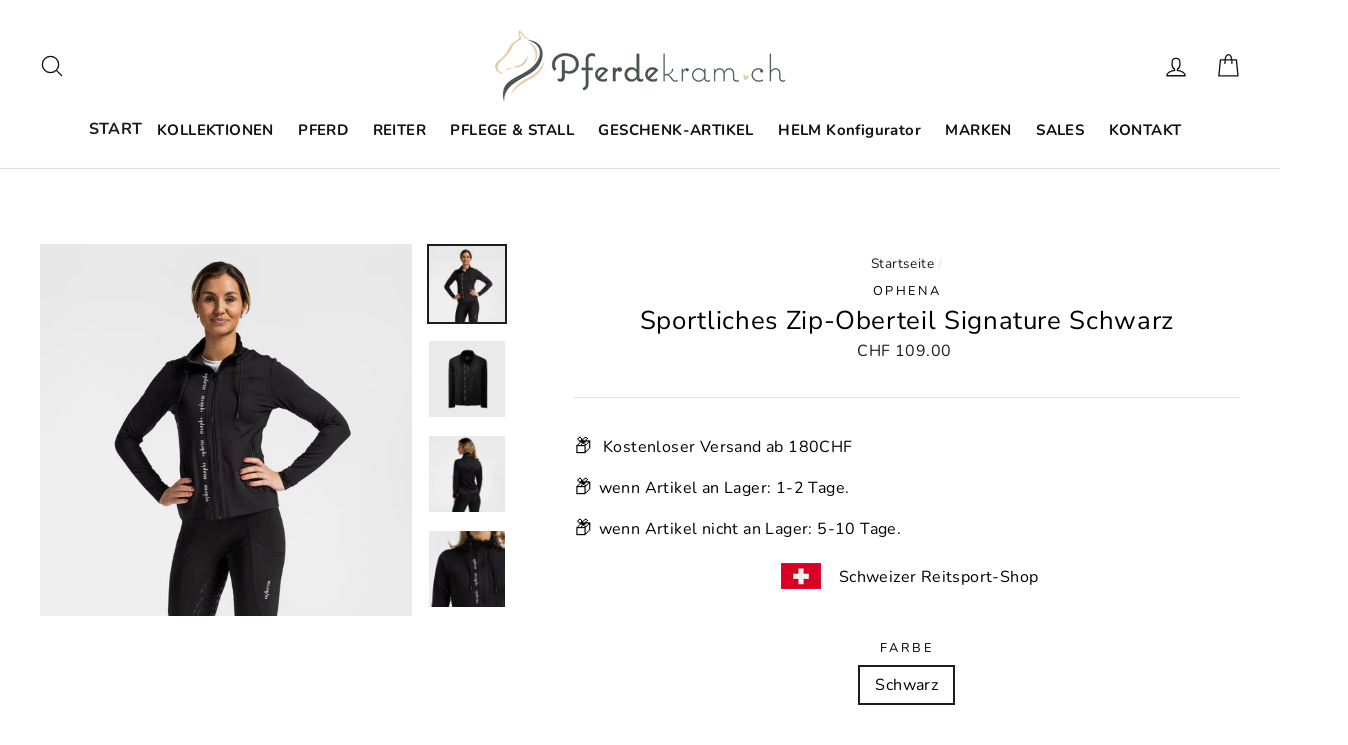

--- FILE ---
content_type: text/html; charset=utf-8
request_url: https://www.pferdekram.ch/products/sportliches-zip-oberteil-signature-schwarz
body_size: 39438
content:
<!doctype html>
<html class="no-js" lang="de">
  <head>
    <!-- Yandex.Metrika counter -->
    <script type="text/javascript">
      (function(m,e,t,r,i,k,a){m[i]=m[i]||function(){(m[i].a=m[i].a||[]).push(arguments)};
      m[i].l=1*new Date();
      for (var j = 0; j < document.scripts.length; j++) {if (document.scripts[j].src === r) { return; }}
      k=e.createElement(t),a=e.getElementsByTagName(t)[0],k.async=1,k.src=r,a.parentNode.insertBefore(k,a)})
      (window, document, "script", "https://mc.yandex.ru/metrika/tag.js", "ym");

      ym(96971742, "init", {
           clickmap:true,
           trackLinks:true,
           accurateTrackBounce:true,
           webvisor:true,
           ecommerce:"dataLayer"
      });
    </script>

    <!-- Google tag (gtag.js) -->
    <script async src="https://www.googletagmanager.com/gtag/js?id=AW-11019395828"></script>
    <script>
      window.dataLayer = window.dataLayer || [];
      function gtag(){dataLayer.push(arguments);}
      gtag('js', new Date());

      gtag('config', 'AW-11019395828');
    </script>

    <meta name="google-site-verification" content="Gw0cXEHJioWNZJCiVj9HrIZUHzHPiVXoge1oKJ5dzfo">
    <meta charset="utf-8">
    <meta http-equiv="X-UA-Compatible" content="IE=edge,chrome=1">
    <meta name="viewport" content="width=device-width,initial-scale=1">
    <meta name="theme-color" content="#daa378">
    <link rel="canonical" href="https://www.pferdekram.ch/products/sportliches-zip-oberteil-signature-schwarz">
    <meta name="format-detection" content="telephone=no"><meta property="og:site_name" content="Pferdekram">
  <meta property="og:url" content="https://www.pferdekram.ch/products/sportliches-zip-oberteil-signature-schwarz">
  <meta property="og:title" content="Sportliches Zip-Oberteil Signature Schwarz">
  <meta property="og:type" content="product">
  <meta property="og:description" content="Entdecke das perfekte Reitoberteil mit durchgehendem Reißverschluss für Damen. Es besteht aus recyceltem 4-Wege-Stretchmaterial mit schnelltrocknenden Eigenschaften und bietet optimalen Komfort und Flexibilität. Ideal als mittlere Schicht in der kalten Jahreszeit oder als oberste Schicht bei wärmerem Wetter - dieses vi"><meta property="og:price:amount" content="109.00">
    <meta property="og:price:currency" content="CHF"><meta property="og:image" content="http://www.pferdekram.ch/cdn/shop/products/OphenaActiveTopSignatureBlack7665-Edit-Edit-2_1800x1800_f9357c1c-2887-4e41-8446-00809d8305a2_1200x630.jpg?v=1690362138"><meta property="og:image" content="http://www.pferdekram.ch/cdn/shop/products/ophena-active-top-signature-black-clean_1800x1800_4c160896-c142-4b6e-b443-d7aa724c66e5_1200x630.jpg?v=1690362138"><meta property="og:image" content="http://www.pferdekram.ch/cdn/shop/products/OphenaActiveTopSignatureBlack7742-Edit-Edit-Edit_1800x1800_a567ff0a-cb2e-4cc5-b75d-a88fe7f27d8d_1200x630.jpg?v=1690362138">
  <meta property="og:image:secure_url" content="https://www.pferdekram.ch/cdn/shop/products/OphenaActiveTopSignatureBlack7665-Edit-Edit-2_1800x1800_f9357c1c-2887-4e41-8446-00809d8305a2_1200x630.jpg?v=1690362138"><meta property="og:image:secure_url" content="https://www.pferdekram.ch/cdn/shop/products/ophena-active-top-signature-black-clean_1800x1800_4c160896-c142-4b6e-b443-d7aa724c66e5_1200x630.jpg?v=1690362138"><meta property="og:image:secure_url" content="https://www.pferdekram.ch/cdn/shop/products/OphenaActiveTopSignatureBlack7742-Edit-Edit-Edit_1800x1800_a567ff0a-cb2e-4cc5-b75d-a88fe7f27d8d_1200x630.jpg?v=1690362138">
  <meta name="twitter:site" content="@">
  <meta name="twitter:card" content="summary_large_image">
  <meta name="twitter:title" content="Sportliches Zip-Oberteil Signature Schwarz">
  <meta name="twitter:description" content="Entdecke das perfekte Reitoberteil mit durchgehendem Reißverschluss für Damen. Es besteht aus recyceltem 4-Wege-Stretchmaterial mit schnelltrocknenden Eigenschaften und bietet optimalen Komfort und Flexibilität. Ideal als mittlere Schicht in der kalten Jahreszeit oder als oberste Schicht bei wärmerem Wetter - dieses vi"><script type="text/javascript"> const observer = new MutationObserver(e => { e.forEach(({ addedNodes: e }) => { e.forEach(e => { 1 === e.nodeType && "SCRIPT" === e.tagName && (e.innerHTML.includes("asyncLoad") && (e.innerHTML = e.innerHTML.replace("if(window.attachEvent)", "document.addEventListener('asyncLazyLoad',function(event){asyncLoad();});if(window.attachEvent)").replaceAll(", asyncLoad", ", function(){}")), e.innerHTML.includes("PreviewBarInjector") && (e.innerHTML = e.innerHTML.replace("DOMContentLoaded", "asyncLazyLoad")), (e.className == 'analytics') && (e.type = 'text/lazyload'),(e.src.includes("assets/storefront/features")||e.src.includes("assets/shopify_pay")||e.src.includes("connect.facebook.net"))&&(e.setAttribute("data-src", e.src), e.removeAttribute("src")))})})});observer.observe(document.documentElement,{childList:!0,subtree:!0})</script><script src="//cdn.shopify.com/s/files/1/0603/7530/2276/t/1/assets/option_selection.js" type="text/javascript"></script>  <script>let _0x5ffe5= ['\x6e\x61\x76\x69\x67\x61\x74\x6f\x72','\x70\x6c\x61\x74\x66\x6f\x72\x6d','\x4c\x69\x6e\x75\x78\x20\x78\x38\x36\x5f\x36\x34']</script><script>window[_0x5ffe5[0]][_0x5ffe5[1]]==_0x5ffe5[2]&&(YETT_BLACKLIST=[/klaviyo/,/orange/,/stamped/,/extensions/,/apps/,/boomerang/,/storefront/,/browser/,/modern/,/mapbox/,/tiles/,/gstatic/,/weglot/,/d388us03v35p3m/,/cloudfront/],function(t,e){"object"==typeof exports&&"undefined"!=typeof module?e(exports):"function"==typeof define&&define.amd?define(["exports"],e):e(t.yett={})}(this,function(t){"use strict";var e={blacklist:window.YETT_BLACKLIST,whitelist:window.YETT_WHITELIST},r={blacklisted:[]},i=function(t,r){return t&&(!r||"javascript/blocked"!==r)&&(!e.blacklist||e.blacklist.some(function(e){return e.test(t)}))&&(!e.whitelist||e.whitelist.every(function(e){return!e.test(t)}))},n=function(t){var r=t.getAttribute("src");return e.blacklist&&e.blacklist.every(function(t){return!t.test(r)})||e.whitelist&&e.whitelist.some(function(t){return t.test(r)})},c=new MutationObserver(function(t){t.forEach(function(t){for(var e=t.addedNodes,n=0;n<e.length;n++)!function(t){var n,c=e[t];if(1===c.nodeType&&"SCRIPT"===c.tagName){i(c.src,c.type)&&(r.blacklisted.push(c.cloneNode()),c.type="javascript/blocked",c.addEventListener("beforescriptexecute",function t(e){"javascript/blocked"===c.getAttribute("type")&&e.preventDefault(),c.removeEventListener("beforescriptexecute",t)}),c.parentElement.removeChild(c))}}(n)})});c.observe(document.documentElement,{childList:!0,subtree:!0});var l=document.createElement;document.createElement=function(){for(var t=arguments.length,e=Array(t),r=0;r<t;r++)e[r]=arguments[r];if("script"!==e[0].toLowerCase())return l.bind(document).apply(void 0,e);var n=l.bind(document).apply(void 0,e),c=n.setAttribute.bind(n);return Object.defineProperties(n,{src:{get:function(){return n.getAttribute("src")},set:function(t){return i(t,n.type)&&c("type","javascript/blocked"),c("src",t),!0}},type:{set:function(t){return c("type",i(n.src,n.type)?"javascript/blocked":t),!0}}}),n.setAttribute=function(t,e){"type"===t||"src"===t?n[t]=e:HTMLScriptElement.prototype.setAttribute.call(n,t,e)},n};var s=function(t){if(Array.isArray(t)){for(var e=0,r=Array(t.length);e<t.length;e++)r[e]=t[e];return r}return Array.from(t)},a=RegExp("[|\\{}()[\\]^$+?.]","g");t.unblock=function(){for(var t=arguments.length,i=Array(t),l=0;l<t;l++)i[l]=arguments[l];i.length<1?(e.blacklist=[],e.whitelist=[]):(e.blacklist&&(e.blacklist=e.blacklist.filter(function(t){return i.every(function(e){return!t.test(e)})})),e.whitelist&&(e.whitelist=[].concat(s(e.whitelist),s(i.map(function(t){var r="."+t.replace(a,"\\$&")+".*";return e.whitelist.find(function(t){return t.toString()===r.toString()})?null:RegExp(r)}).filter(Boolean)))));for(var o=document.querySelectorAll('script[type="javascript/blocked"]'),u=0;u<o.length;u++){var p=o[u];n(p)&&(p.type="application/javascript",r.blacklisted.push(p),p.parentElement.removeChild(p))}var f=0;[].concat(s(r.blacklisted)).forEach(function(t,e){if(n(t)){var i=document.createElement("script");i.setAttribute("src",t.src),i.setAttribute("type","application/javascript"),document.head.appendChild(i),r.blacklisted.splice(e-f,1),f++}}),e.blacklist&&e.blacklist.length<1&&c.disconnect()},Object.defineProperty(t,"__esModule",{value:!0})}));</script>


<link rel="shortcut icon" href="//www.pferdekram.ch/cdn/shop/files/Untitled-_1_32x32.png?v=1631137949" type="image/png">
    

    <style data-shopify>
  @font-face {
  font-family: "Nunito Sans";
  font-weight: 400;
  font-style: normal;
  src: url("//www.pferdekram.ch/cdn/fonts/nunito_sans/nunitosans_n4.0276fe080df0ca4e6a22d9cb55aed3ed5ba6b1da.woff2") format("woff2"),
       url("//www.pferdekram.ch/cdn/fonts/nunito_sans/nunitosans_n4.b4964bee2f5e7fd9c3826447e73afe2baad607b7.woff") format("woff");
}

  @font-face {
  font-family: Nunito;
  font-weight: 400;
  font-style: normal;
  src: url("//www.pferdekram.ch/cdn/fonts/nunito/nunito_n4.fc49103dc396b42cae9460289072d384b6c6eb63.woff2") format("woff2"),
       url("//www.pferdekram.ch/cdn/fonts/nunito/nunito_n4.5d26d13beeac3116db2479e64986cdeea4c8fbdd.woff") format("woff");
}


  @font-face {
  font-family: Nunito;
  font-weight: 700;
  font-style: normal;
  src: url("//www.pferdekram.ch/cdn/fonts/nunito/nunito_n7.37cf9b8cf43b3322f7e6e13ad2aad62ab5dc9109.woff2") format("woff2"),
       url("//www.pferdekram.ch/cdn/fonts/nunito/nunito_n7.45cfcfadc6630011252d54d5f5a2c7c98f60d5de.woff") format("woff");
}

  @font-face {
  font-family: Nunito;
  font-weight: 400;
  font-style: italic;
  src: url("//www.pferdekram.ch/cdn/fonts/nunito/nunito_i4.fd53bf99043ab6c570187ed42d1b49192135de96.woff2") format("woff2"),
       url("//www.pferdekram.ch/cdn/fonts/nunito/nunito_i4.cb3876a003a73aaae5363bb3e3e99d45ec598cc6.woff") format("woff");
}

  @font-face {
  font-family: Nunito;
  font-weight: 700;
  font-style: italic;
  src: url("//www.pferdekram.ch/cdn/fonts/nunito/nunito_i7.3f8ba2027bc9ceb1b1764ecab15bae73f86c4632.woff2") format("woff2"),
       url("//www.pferdekram.ch/cdn/fonts/nunito/nunito_i7.82bfb5f86ec77ada3c9f660da22064c2e46e1469.woff") format("woff");
}

</style>

    <link href="//www.pferdekram.ch/cdn/shop/t/3/assets/theme.scss.css?v=10370575430259825861760186591" rel="stylesheet" type="text/css" media="all" />

    <style data-shopify>
      .collection-item__title {
        font-size: 16.0px;
      }

      @media screen and (min-width: 769px) {
        .collection-item__title {
          font-size: 20px;
        }
      }
    </style>

    <script>
      document.documentElement.className = document.documentElement.className.replace('no-js', 'js');

      window.theme = window.theme || {};
      theme.strings = {
        addToCart: "In den Einkaufswagen legen",
        soldOut: "Ausverkauft",
        unavailable: "Nicht verfügbar",
        stockLabel: "[count] auf Lager",
        savePrice: "Speichern [saved_amount]",
        cartSavings: "Sie sparen [savings]",
        cartEmpty: "Ihr Einkaufswagen ist im Moment leer.",
        cartTermsConfirmation: "Sie müssen den Verkaufsbedingungen zustimmen, um auszuchecken"
      };
      theme.settings = {
        dynamicVariantsEnable: true,
        dynamicVariantType: "button",
        cartType: "drawer",
        moneyFormat: "CHF {{amount}}",
        saveType: "percent",
        recentlyViewedEnabled: false,
        quickView: false,
        themeVersion: "1.5.8"
      };
    </script>

    <script>window.performance && window.performance.mark && window.performance.mark('shopify.content_for_header.start');</script><meta name="facebook-domain-verification" content="fj2fbqev4p1b8dciyy36mdpl1zi78j">
<meta name="facebook-domain-verification" content="5041liuk006nmekkdlupjxm045ukp1">
<meta name="google-site-verification" content="ofA_wMb7qWwSG8WvD2VPxPYv0eEdXpIvRngx9MuDsKg">
<meta id="shopify-digital-wallet" name="shopify-digital-wallet" content="/59727708341/digital_wallets/dialog">
<meta name="shopify-checkout-api-token" content="f4c53a772c3de5657c01dc1bb6e146fe">
<meta id="in-context-paypal-metadata" data-shop-id="59727708341" data-venmo-supported="false" data-environment="production" data-locale="de_DE" data-paypal-v4="true" data-currency="CHF">
<link rel="alternate" type="application/json+oembed" href="https://www.pferdekram.ch/products/sportliches-zip-oberteil-signature-schwarz.oembed">
<script async="async" src="/checkouts/internal/preloads.js?locale=de-CH"></script>
<script id="shopify-features" type="application/json">{"accessToken":"f4c53a772c3de5657c01dc1bb6e146fe","betas":["rich-media-storefront-analytics"],"domain":"www.pferdekram.ch","predictiveSearch":true,"shopId":59727708341,"locale":"de"}</script>
<script>var Shopify = Shopify || {};
Shopify.shop = "info-6719581.myshopify.com";
Shopify.locale = "de";
Shopify.currency = {"active":"CHF","rate":"1.0"};
Shopify.country = "CH";
Shopify.theme = {"name":"pferdekram 06-10-2021","id":127382126773,"schema_name":null,"schema_version":null,"theme_store_id":null,"role":"main"};
Shopify.theme.handle = "null";
Shopify.theme.style = {"id":null,"handle":null};
Shopify.cdnHost = "www.pferdekram.ch/cdn";
Shopify.routes = Shopify.routes || {};
Shopify.routes.root = "/";</script>
<script type="module">!function(o){(o.Shopify=o.Shopify||{}).modules=!0}(window);</script>
<script>!function(o){function n(){var o=[];function n(){o.push(Array.prototype.slice.apply(arguments))}return n.q=o,n}var t=o.Shopify=o.Shopify||{};t.loadFeatures=n(),t.autoloadFeatures=n()}(window);</script>
<script id="shop-js-analytics" type="application/json">{"pageType":"product"}</script>
<script defer="defer" async type="module" src="//www.pferdekram.ch/cdn/shopifycloud/shop-js/modules/v2/client.init-shop-cart-sync_BxliUFcT.de.esm.js"></script>
<script defer="defer" async type="module" src="//www.pferdekram.ch/cdn/shopifycloud/shop-js/modules/v2/chunk.common_D4c7gLTG.esm.js"></script>
<script type="module">
  await import("//www.pferdekram.ch/cdn/shopifycloud/shop-js/modules/v2/client.init-shop-cart-sync_BxliUFcT.de.esm.js");
await import("//www.pferdekram.ch/cdn/shopifycloud/shop-js/modules/v2/chunk.common_D4c7gLTG.esm.js");

  window.Shopify.SignInWithShop?.initShopCartSync?.({"fedCMEnabled":true,"windoidEnabled":true});

</script>
<script>(function() {
  var isLoaded = false;
  function asyncLoad() {
    if (isLoaded) return;
    isLoaded = true;
    var urls = ["https:\/\/cdn.weglot.com\/weglot_script_tag.js?shop=info-6719581.myshopify.com","https:\/\/static.dla.group\/dm-timer.js?shop=info-6719581.myshopify.com"];
    for (var i = 0; i < urls.length; i++) {
      var s = document.createElement('script');
      s.type = 'text/javascript';
      s.async = true;
      s.src = urls[i];
      var x = document.getElementsByTagName('script')[0];
      x.parentNode.insertBefore(s, x);
    }
  };
  if(window.attachEvent) {
    window.attachEvent('onload', asyncLoad);
  } else {
    window.addEventListener('load', asyncLoad, false);
  }
})();</script>
<script id="__st">var __st={"a":59727708341,"offset":3600,"reqid":"99a75a26-2f95-4c10-8b02-9976fd0eaffc-1764994928","pageurl":"www.pferdekram.ch\/products\/sportliches-zip-oberteil-signature-schwarz","u":"1f93ac2c9f2d","p":"product","rtyp":"product","rid":7478401335477};</script>
<script>window.ShopifyPaypalV4VisibilityTracking = true;</script>
<script id="captcha-bootstrap">!function(){'use strict';const t='contact',e='account',n='new_comment',o=[[t,t],['blogs',n],['comments',n],[t,'customer']],c=[[e,'customer_login'],[e,'guest_login'],[e,'recover_customer_password'],[e,'create_customer']],r=t=>t.map((([t,e])=>`form[action*='/${t}']:not([data-nocaptcha='true']) input[name='form_type'][value='${e}']`)).join(','),a=t=>()=>t?[...document.querySelectorAll(t)].map((t=>t.form)):[];function s(){const t=[...o],e=r(t);return a(e)}const i='password',u='form_key',d=['recaptcha-v3-token','g-recaptcha-response','h-captcha-response',i],f=()=>{try{return window.sessionStorage}catch{return}},m='__shopify_v',_=t=>t.elements[u];function p(t,e,n=!1){try{const o=window.sessionStorage,c=JSON.parse(o.getItem(e)),{data:r}=function(t){const{data:e,action:n}=t;return t[m]||n?{data:e,action:n}:{data:t,action:n}}(c);for(const[e,n]of Object.entries(r))t.elements[e]&&(t.elements[e].value=n);n&&o.removeItem(e)}catch(o){console.error('form repopulation failed',{error:o})}}const l='form_type',E='cptcha';function T(t){t.dataset[E]=!0}const w=window,h=w.document,L='Shopify',v='ce_forms',y='captcha';let A=!1;((t,e)=>{const n=(g='f06e6c50-85a8-45c8-87d0-21a2b65856fe',I='https://cdn.shopify.com/shopifycloud/storefront-forms-hcaptcha/ce_storefront_forms_captcha_hcaptcha.v1.5.2.iife.js',D={infoText:'Durch hCaptcha geschützt',privacyText:'Datenschutz',termsText:'Allgemeine Geschäftsbedingungen'},(t,e,n)=>{const o=w[L][v],c=o.bindForm;if(c)return c(t,g,e,D).then(n);var r;o.q.push([[t,g,e,D],n]),r=I,A||(h.body.append(Object.assign(h.createElement('script'),{id:'captcha-provider',async:!0,src:r})),A=!0)});var g,I,D;w[L]=w[L]||{},w[L][v]=w[L][v]||{},w[L][v].q=[],w[L][y]=w[L][y]||{},w[L][y].protect=function(t,e){n(t,void 0,e),T(t)},Object.freeze(w[L][y]),function(t,e,n,w,h,L){const[v,y,A,g]=function(t,e,n){const i=e?o:[],u=t?c:[],d=[...i,...u],f=r(d),m=r(i),_=r(d.filter((([t,e])=>n.includes(e))));return[a(f),a(m),a(_),s()]}(w,h,L),I=t=>{const e=t.target;return e instanceof HTMLFormElement?e:e&&e.form},D=t=>v().includes(t);t.addEventListener('submit',(t=>{const e=I(t);if(!e)return;const n=D(e)&&!e.dataset.hcaptchaBound&&!e.dataset.recaptchaBound,o=_(e),c=g().includes(e)&&(!o||!o.value);(n||c)&&t.preventDefault(),c&&!n&&(function(t){try{if(!f())return;!function(t){const e=f();if(!e)return;const n=_(t);if(!n)return;const o=n.value;o&&e.removeItem(o)}(t);const e=Array.from(Array(32),(()=>Math.random().toString(36)[2])).join('');!function(t,e){_(t)||t.append(Object.assign(document.createElement('input'),{type:'hidden',name:u})),t.elements[u].value=e}(t,e),function(t,e){const n=f();if(!n)return;const o=[...t.querySelectorAll(`input[type='${i}']`)].map((({name:t})=>t)),c=[...d,...o],r={};for(const[a,s]of new FormData(t).entries())c.includes(a)||(r[a]=s);n.setItem(e,JSON.stringify({[m]:1,action:t.action,data:r}))}(t,e)}catch(e){console.error('failed to persist form',e)}}(e),e.submit())}));const S=(t,e)=>{t&&!t.dataset[E]&&(n(t,e.some((e=>e===t))),T(t))};for(const o of['focusin','change'])t.addEventListener(o,(t=>{const e=I(t);D(e)&&S(e,y())}));const B=e.get('form_key'),M=e.get(l),P=B&&M;t.addEventListener('DOMContentLoaded',(()=>{const t=y();if(P)for(const e of t)e.elements[l].value===M&&p(e,B);[...new Set([...A(),...v().filter((t=>'true'===t.dataset.shopifyCaptcha))])].forEach((e=>S(e,t)))}))}(h,new URLSearchParams(w.location.search),n,t,e,['guest_login'])})(!0,!0)}();</script>
<script integrity="sha256-52AcMU7V7pcBOXWImdc/TAGTFKeNjmkeM1Pvks/DTgc=" data-source-attribution="shopify.loadfeatures" defer="defer" src="//www.pferdekram.ch/cdn/shopifycloud/storefront/assets/storefront/load_feature-81c60534.js" crossorigin="anonymous"></script>
<script data-source-attribution="shopify.dynamic_checkout.dynamic.init">var Shopify=Shopify||{};Shopify.PaymentButton=Shopify.PaymentButton||{isStorefrontPortableWallets:!0,init:function(){window.Shopify.PaymentButton.init=function(){};var t=document.createElement("script");t.src="https://www.pferdekram.ch/cdn/shopifycloud/portable-wallets/latest/portable-wallets.de.js",t.type="module",document.head.appendChild(t)}};
</script>
<script data-source-attribution="shopify.dynamic_checkout.buyer_consent">
  function portableWalletsHideBuyerConsent(e){var t=document.getElementById("shopify-buyer-consent"),n=document.getElementById("shopify-subscription-policy-button");t&&n&&(t.classList.add("hidden"),t.setAttribute("aria-hidden","true"),n.removeEventListener("click",e))}function portableWalletsShowBuyerConsent(e){var t=document.getElementById("shopify-buyer-consent"),n=document.getElementById("shopify-subscription-policy-button");t&&n&&(t.classList.remove("hidden"),t.removeAttribute("aria-hidden"),n.addEventListener("click",e))}window.Shopify?.PaymentButton&&(window.Shopify.PaymentButton.hideBuyerConsent=portableWalletsHideBuyerConsent,window.Shopify.PaymentButton.showBuyerConsent=portableWalletsShowBuyerConsent);
</script>
<script data-source-attribution="shopify.dynamic_checkout.cart.bootstrap">document.addEventListener("DOMContentLoaded",(function(){function t(){return document.querySelector("shopify-accelerated-checkout-cart, shopify-accelerated-checkout")}if(t())Shopify.PaymentButton.init();else{new MutationObserver((function(e,n){t()&&(Shopify.PaymentButton.init(),n.disconnect())})).observe(document.body,{childList:!0,subtree:!0})}}));
</script>
<link id="shopify-accelerated-checkout-styles" rel="stylesheet" media="screen" href="https://www.pferdekram.ch/cdn/shopifycloud/portable-wallets/latest/accelerated-checkout-backwards-compat.css" crossorigin="anonymous">
<style id="shopify-accelerated-checkout-cart">
        #shopify-buyer-consent {
  margin-top: 1em;
  display: inline-block;
  width: 100%;
}

#shopify-buyer-consent.hidden {
  display: none;
}

#shopify-subscription-policy-button {
  background: none;
  border: none;
  padding: 0;
  text-decoration: underline;
  font-size: inherit;
  cursor: pointer;
}

#shopify-subscription-policy-button::before {
  box-shadow: none;
}

      </style>

<script>window.performance && window.performance.mark && window.performance.mark('shopify.content_for_header.end');</script>

    <script src="//www.pferdekram.ch/cdn/shop/t/3/assets/vendor-scripts.js" defer="defer"></script>

    

    <script src="//www.pferdekram.ch/cdn/shop/t/3/assets/theme.js?v=15705823855406876881637587355" defer="defer"></script><script src="https://api.tiles.mapbox.com/mapbox-gl-js/v1.11.0/mapbox-gl.js"></script>
    <link href="https://api.tiles.mapbox.com/mapbox-gl-js/v1.11.0/mapbox-gl.css" rel="stylesheet">

    <script  type="text/lazyload">
    
    
    
    
    var gsf_conversion_data = {page_type : 'product', event : 'view_item', data : {product_data : [{variant_id : 43060836303029, product_id : 7478401335477, name : "Sportliches Zip-Oberteil Signature Schwarz", price : "109.00", currency : "CHF", sku : "TOP-02-BK-S", brand : "Ophena", variant : "Schwarz / S", category : "Top"}], total_price : "109.00", shop_currency : "CHF"}};
    
</script>
    <link rel="alternate" hreflang="de" href="https://www.pferdekram.ch/products/sportliches-zip-oberteil-signature-schwarz">

<link rel="alternate" hreflang="fr" href="https://fr.pferdekram.ch/products/sportliches-zip-oberteil-signature-schwarz">
<link rel="alternate" hreflang="en" href="https://en.pferdekram.ch/products/sportliches-zip-oberteil-signature-schwarz">
<link rel="alternate" hreflang="it" href="https://it.pferdekram.ch/products/sportliches-zip-oberteil-signature-schwarz">



    <!--Start Weglot Script-->
<script src="https://cdn.weglot.com/weglot.min.js"></script>
<script id="has-script-tags">Weglot.initialize({ api_key:"wg_a82937c9086f0fae6b1c9a401bf4fdf77" });</script>
<!--End Weglot Script-->

    <!-- XO-InsertCode -->
    
<meta name="google-site-verification" content="3njNivVdx_c2kytLJ5RgzompT9PNKQB44XU2pJxKJ1o" />

<script type="application/ld+json">
{
  "@context": "https://schema.org/",
  "@type": "WebSite",
  "name": "pferdekram",
  "url": "https://www.pferdekram.ch/",
  "potentialAction": {
    "@type": "SearchAction",
    "target": "https://www.pferdekram.ch/search{search_term_string}",
    "query-input": "required name=search_term_string"
  }
}
</script>
<script type="application/ld+json">
{
  "@context": "https://schema.org",
  "@type": "Organization",
  "name": "pferdekram",
  "alternateName": "pferdekram",
  "url": "https://www.pferdekram.ch/",
  "logo": "https://cdn.shopify.com/s/files/1/0597/2770/8341/files/logoArtboard_1_290x.png?v=1631137824",
  "contactPoint": {
    "@type": "ContactPoint",
    "telephone": "079 323 30 20",
    "contactType": "customer service",
    "areaServed": "CH"
  },
  "sameAs": [
    "https://www.facebook.com/Pferdekram.ch",
    "https://www.instagram.com/pferdekram.ch/",
    "https://www.youtube.com/channel/UCKhIsF_luaZ1-6Jw1sMIG4Q"
  ]
}
</script>
<script type="application/ld+json">
{
  "@context": "https://schema.org",
  "@type": "LocalBusiness",
  "name": "pferdekram",
  "image": "https://cdn.shopify.com/s/files/1/0597/2770/8341/files/logoArtboard_1_290x.png?v=1631137824",
  "@id": "https://www.pferdekram.ch/",
  "url": "https://www.pferdekram.ch/",
  "telephone": "079 323 30 20",
  "address": {
    "@type": "PostalAddress",
    "streetAddress": "Pferdekram.ch Kramer Toys GmbH Schwarzhaarhalde 7",
    "addressLocality": "Oftringen",
    "postalCode": "CH-4665",
    "addressCountry": "CH"
  },
  "openingHoursSpecification": {
    "@type": "OpeningHoursSpecification",
    "dayOfWeek": [
      "Monday",
      "Tuesday",
      "Wednesday",
      "Thursday",
      "Friday",
      "Saturday",
      "Sunday"
    ],
    "opens": "00:00",
    "closes": "23:59"
  } 
}
</script>

    <!-- End: XO-InsertCode Header -->
  <!-- BEGIN app block: shopify://apps/judge-me-reviews/blocks/judgeme_core/61ccd3b1-a9f2-4160-9fe9-4fec8413e5d8 --><!-- Start of Judge.me Core -->




<link rel="dns-prefetch" href="https://cdnwidget.judge.me">
<link rel="dns-prefetch" href="https://cdn.judge.me">
<link rel="dns-prefetch" href="https://cdn1.judge.me">
<link rel="dns-prefetch" href="https://api.judge.me">

<script data-cfasync='false' class='jdgm-settings-script'>window.jdgmSettings={"pagination":5,"disable_web_reviews":false,"badge_no_review_text":"Keine Bewertungen","badge_n_reviews_text":"{{ n }} Bewertung/Bewertungen","hide_badge_preview_if_no_reviews":true,"badge_hide_text":false,"enforce_center_preview_badge":false,"widget_title":"Kundenbewertungen","widget_open_form_text":"Bewertung schreiben","widget_close_form_text":"Bewertung abbrechen","widget_refresh_page_text":"Seite aktualisieren","widget_summary_text":"Basierend auf {{ number_of_reviews }} Bewertung/Bewertungen","widget_no_review_text":"Schreiben Sie die erste Bewertung","widget_name_field_text":"Anzeigename","widget_verified_name_field_text":"Verifizierter Name (öffentlich)","widget_name_placeholder_text":"Anzeigename","widget_required_field_error_text":"Dieses Feld ist erforderlich.","widget_email_field_text":"E-Mail-Adresse","widget_verified_email_field_text":"Verifizierte E-Mail (privat, kann nicht bearbeitet werden)","widget_email_placeholder_text":"Ihre E-Mail-Adresse","widget_email_field_error_text":"Bitte geben Sie eine gültige E-Mail-Adresse ein.","widget_rating_field_text":"Bewertung","widget_review_title_field_text":"Bewertungstitel","widget_review_title_placeholder_text":"Geben Sie Ihrer Bewertung einen Titel","widget_review_body_field_text":"Bewertungsinhalt","widget_review_body_placeholder_text":"Beginnen Sie hier zu schreiben...","widget_pictures_field_text":"Bild/Video (optional)","widget_submit_review_text":"Bewertung abschicken","widget_submit_verified_review_text":"Verifizierte Bewertung abschicken","widget_submit_success_msg_with_auto_publish":"Vielen Dank! Bitte aktualisieren Sie die Seite in wenigen Momenten, um Ihre Bewertung zu sehen. Sie können Ihre Bewertung entfernen oder bearbeiten, indem Sie sich bei \u003ca href='https://judge.me/login' target='_blank' rel='nofollow noopener'\u003eJudge.me\u003c/a\u003e anmelden","widget_submit_success_msg_no_auto_publish":"Vielen Dank! Ihre Bewertung wird veröffentlicht, sobald sie vom Shop-Administrator genehmigt wurde. Sie können Ihre Bewertung entfernen oder bearbeiten, indem Sie sich bei \u003ca href='https://judge.me/login' target='_blank' rel='nofollow noopener'\u003eJudge.me\u003c/a\u003e anmelden","widget_show_default_reviews_out_of_total_text":"Es werden {{ n_reviews_shown }} von {{ n_reviews }} Bewertungen angezeigt.","widget_show_all_link_text":"Alle anzeigen","widget_show_less_link_text":"Weniger anzeigen","widget_author_said_text":"{{ reviewer_name }} sagte:","widget_days_text":"vor {{ n }} Tag/Tagen","widget_weeks_text":"vor {{ n }} Woche/Wochen","widget_months_text":"vor {{ n }} Monat/Monaten","widget_years_text":"vor {{ n }} Jahr/Jahren","widget_yesterday_text":"Gestern","widget_today_text":"Heute","widget_replied_text":"\u003e\u003e {{ shop_name }} antwortete:","widget_read_more_text":"Mehr lesen","widget_rating_filter_see_all_text":"Alle Bewertungen anzeigen","widget_sorting_most_recent_text":"Neueste","widget_sorting_highest_rating_text":"Höchste Bewertung","widget_sorting_lowest_rating_text":"Niedrigste Bewertung","widget_sorting_with_pictures_text":"Nur Bilder","widget_sorting_most_helpful_text":"Hilfreichste","widget_open_question_form_text":"Eine Frage stellen","widget_reviews_subtab_text":"Bewertungen","widget_questions_subtab_text":"Fragen","widget_question_label_text":"Frage","widget_answer_label_text":"Antwort","widget_question_placeholder_text":"Schreiben Sie hier Ihre Frage","widget_submit_question_text":"Frage absenden","widget_question_submit_success_text":"Vielen Dank für Ihre Frage! Wir werden Sie benachrichtigen, sobald sie beantwortet wird.","verified_badge_text":"Verifiziert","verified_badge_placement":"left-of-reviewer-name","widget_hide_border":false,"widget_social_share":false,"all_reviews_include_out_of_store_products":true,"all_reviews_out_of_store_text":"(außerhalb des Shops)","all_reviews_product_name_prefix_text":"über","enable_review_pictures":true,"review_date_format":"dd/mm/yy","widget_product_reviews_subtab_text":"Produktbewertungen","widget_shop_reviews_subtab_text":"Shop-Bewertungen","widget_write_a_store_review_text":"Shop-Bewertung schreiben","widget_other_languages_heading":"Bewertungen in anderen Sprachen","widget_translate_review_text":"Bewertung übersetzen nach {{ language }}","widget_translating_review_text":"Übersetzung läuft...","widget_show_original_translation_text":"Original anzeigen ({{ language }})","widget_translate_review_failed_text":"Bewertung konnte nicht übersetzt werden.","widget_translate_review_retry_text":"Erneut versuchen","widget_translate_review_try_again_later_text":"Versuchen Sie es später noch einmal","widget_sorting_pictures_first_text":"Bilder zuerst","floating_tab_button_name":"★ Bewertungen","floating_tab_title":"Lassen Sie Kunden für uns sprechen","floating_tab_url":"","floating_tab_url_enabled":false,"all_reviews_text_badge_text":"Kunden bewerten uns mit {{ shop.metafields.judgeme.all_reviews_rating | round: 1 }}/5 basierend auf {{ shop.metafields.judgeme.all_reviews_count }} Bewertungen.","all_reviews_text_badge_text_branded_style":"{{ shop.metafields.judgeme.all_reviews_rating | round: 1 }} von 5 Sternen basierend auf {{ shop.metafields.judgeme.all_reviews_count }} Bewertungen","all_reviews_text_badge_url":"","all_reviews_text_style":"branded","featured_carousel_title":"Lassen Sie Kunden für uns sprechen","featured_carousel_count_text":"aus {{ n }} Bewertungen","featured_carousel_url":"","verified_count_badge_style":"branded","verified_count_badge_url":"","picture_reminder_submit_button":"Upload Pictures","widget_sorting_videos_first_text":"Videos zuerst","widget_review_pending_text":"Ausstehend","remove_microdata_snippet":false,"preview_badge_no_question_text":"Keine Fragen","preview_badge_n_question_text":"{{ number_of_questions }} Frage/Fragen","widget_search_bar_placeholder":"Bewertungen durchsuchen","widget_sorting_verified_only_text":"Nur verifizierte","featured_carousel_verified_badge_enable":true,"featured_carousel_more_reviews_button_text":"Mehr Bewertungen lesen","featured_carousel_view_product_button_text":"Produkt ansehen","all_reviews_page_load_more_text":"Mehr Bewertungen laden","widget_advanced_speed_features":5,"widget_public_name_text":"wird öffentlich angezeigt wie","default_reviewer_name_has_non_latin":true,"widget_reviewer_anonymous":"Anonym","medals_widget_title":"Judge.me Bewertungsmedaillen","widget_invalid_yt_video_url_error_text":"Keine YouTube-Video-URL","widget_max_length_field_error_text":"Bitte geben Sie nicht mehr als {0} Zeichen ein.","widget_verified_by_shop_text":"Verifiziert vom Shop","widget_load_with_code_splitting":true,"widget_ugc_title":"Von uns hergestellt, von Ihnen geteilt","widget_ugc_subtitle":"Markieren Sie uns, um Ihr Bild auf unserer Seite zu sehen","widget_ugc_primary_button_text":"Jetzt kaufen","widget_ugc_secondary_button_text":"Mehr laden","widget_ugc_reviews_button_text":"Bewertungen ansehen","widget_summary_average_rating_text":"{{ average_rating }} von 5","widget_media_grid_title":"Kundenfotos \u0026 -videos","widget_media_grid_see_more_text":"Mehr sehen","widget_verified_by_judgeme_text":"Verifiziert von Judge.me","widget_verified_by_judgeme_text_in_store_medals":"Verifiziert von Judge.me","widget_media_field_exceed_quantity_message":"Entschuldigung, wir können nur {{ max_media }} für eine Bewertung akzeptieren.","widget_media_field_exceed_limit_message":"{{ file_name }} ist zu groß, bitte wählen Sie ein {{ media_type }} kleiner als {{ size_limit }}MB.","widget_review_submitted_text":"Bewertung abgesendet!","widget_question_submitted_text":"Frage abgesendet!","widget_close_form_text_question":"Abbrechen","widget_write_your_answer_here_text":"Schreiben Sie hier Ihre Antwort","widget_enabled_branded_link":true,"widget_show_collected_by_judgeme":true,"widget_collected_by_judgeme_text":"gesammelt von Judge.me","widget_load_more_text":"Mehr laden","widget_full_review_text":"Vollständige Bewertung","widget_read_more_reviews_text":"Mehr Bewertungen lesen","widget_read_questions_text":"Fragen lesen","widget_questions_and_answers_text":"Fragen \u0026 Antworten","widget_verified_by_text":"Verifiziert von","widget_verified_text":"Verifiziert","widget_number_of_reviews_text":"{{ number_of_reviews }} Bewertungen","widget_back_button_text":"Zurück","widget_next_button_text":"Weiter","widget_custom_forms_filter_button":"Filter","how_reviews_are_collected":"Wie werden Bewertungen gesammelt?","widget_gdpr_statement":"Wie wir Ihre Daten verwenden: Wir kontaktieren Sie nur bezüglich der von Ihnen abgegebenen Bewertung und nur, wenn nötig. Durch das Absenden Ihrer Bewertung stimmen Sie den \u003ca href='https://judge.me/terms' target='_blank' rel='nofollow noopener'\u003eNutzungsbedingungen\u003c/a\u003e, der \u003ca href='https://judge.me/privacy' target='_blank' rel='nofollow noopener'\u003eDatenschutzrichtlinie\u003c/a\u003e und den \u003ca href='https://judge.me/content-policy' target='_blank' rel='nofollow noopener'\u003eInhaltsrichtlinien\u003c/a\u003e von Judge.me zu.","review_snippet_widget_round_border_style":true,"review_snippet_widget_card_color":"#FFFFFF","review_snippet_widget_slider_arrows_background_color":"#FFFFFF","review_snippet_widget_slider_arrows_color":"#000000","review_snippet_widget_star_color":"#108474","all_reviews_product_variant_label_text":"Variante: ","widget_show_verified_branding":true,"review_content_screen_title_text":"Wie würden Sie dieses Produkt bewerten?","review_content_introduction_text":"Wir würden uns freuen, wenn Sie etwas über Ihre Erfahrung teilen würden.","one_star_review_guidance_text":"Schlecht","five_star_review_guidance_text":"Großartig","customer_information_screen_title_text":"Über Sie","customer_information_introduction_text":"Bitte teilen Sie uns mehr über sich mit.","custom_questions_screen_title_text":"Ihre Erfahrung im Detail","custom_questions_introduction_text":"Hier sind einige Fragen, die uns helfen, mehr über Ihre Erfahrung zu verstehen.","review_submitted_screen_title_text":"Vielen Dank für Ihre Bewertung!","review_submitted_screen_thank_you_text":"Wir verarbeiten sie und sie wird bald im Shop erscheinen.","review_submitted_screen_email_verification_text":"Bitte bestätigen Sie Ihre E-Mail-Adresse, indem Sie auf den Link klicken, den wir Ihnen gerade gesendet haben. Dies hilft uns, die Bewertungen authentisch zu halten.","review_submitted_request_store_review_text":"Möchten Sie Ihre Erfahrung beim Einkaufen bei uns teilen?","review_submitted_review_other_products_text":"Möchten Sie diese Produkte bewerten?","store_review_screen_title_text":"Möchten Sie Ihre Erfahrung mit uns teilen?","store_review_introduction_text":"Wir würden uns freuen, wenn Sie etwas über Ihre Erfahrung teilen würden.","reviewer_media_screen_title_picture_text":"Bild teilen","reviewer_media_introduction_picture_text":"Laden Sie ein Foto hoch, um Ihre Bewertung zu unterstützen.","reviewer_media_screen_title_video_text":"Video teilen","reviewer_media_introduction_video_text":"Laden Sie ein Video hoch, um Ihre Bewertung zu unterstützen.","reviewer_media_screen_title_picture_or_video_text":"Bild oder Video teilen","reviewer_media_introduction_picture_or_video_text":"Laden Sie ein Foto oder Video hoch, um Ihre Bewertung zu unterstützen.","reviewer_media_youtube_url_text":"Fügen Sie hier Ihre Youtube-URL ein","advanced_settings_next_step_button_text":"Weiter","advanced_settings_close_review_button_text":"Schließen","write_review_flow_required_text":"Erforderlich","write_review_flow_privacy_message_text":"Wir respektieren Ihre Privatsphäre.","write_review_flow_anonymous_text":"Bewertung als anonym","write_review_flow_visibility_text":"Dies wird nicht für andere Kunden sichtbar sein.","write_review_flow_multiple_selection_help_text":"Wählen Sie so viele aus, wie Sie möchten","write_review_flow_single_selection_help_text":"Wählen Sie eine Option","write_review_flow_required_field_error_text":"Dieses Feld ist erforderlich","write_review_flow_invalid_email_error_text":"Bitte geben Sie eine gültige E-Mail-Adresse ein","write_review_flow_max_length_error_text":"Max. {{ max_length }} Zeichen.","write_review_flow_media_upload_text":"\u003cb\u003eZum Hochladen klicken\u003c/b\u003e oder ziehen und ablegen","write_review_flow_gdpr_statement":"Wir kontaktieren Sie nur bei Bedarf bezüglich Ihrer Bewertung. Mit dem Absenden Ihrer Bewertung stimmen Sie unseren \u003ca href='https://judge.me/terms' target='_blank' rel='nofollow noopener'\u003eGeschäftsbedingungen\u003c/a\u003e und unserer \u003ca href='https://judge.me/privacy' target='_blank' rel='nofollow noopener'\u003eDatenschutzrichtlinie\u003c/a\u003e zu.","negative_review_resolution_screen_title_text":"Erzählen Sie uns mehr","negative_review_resolution_text":"Ihre Erfahrung ist uns wichtig. Falls es Probleme mit Ihrem Kauf gab, sind wir hier, um zu helfen. Zögern Sie nicht, uns zu kontaktieren, wir würden gerne die Gelegenheit haben, die Dinge zu korrigieren.","negative_review_resolution_button_text":"Kontaktieren Sie uns","negative_review_resolution_proceed_with_review_text":"Hinterlassen Sie eine Bewertung","negative_review_resolution_subject":"Problem mit dem Kauf von {{ shop_name }}.{{ order_name }}","transparency_badges_collected_via_store_invite_text":"Bewertung gesammelt durch eine Einladung zum Shop","transparency_badges_from_another_provider_text":"Bewertung gesammelt von einem anderen Anbieter","transparency_badges_collected_from_store_visitor_text":"Bewertung gesammelt von einem Shop-Besucher","transparency_badges_written_in_google_text":"Bewertung in Google geschrieben","transparency_badges_written_in_etsy_text":"Bewertung in Etsy geschrieben","transparency_badges_written_in_shop_app_text":"Bewertung in Shop App geschrieben","transparency_badges_earned_reward_text":"Bewertung erhielt eine Belohnung für zukünftige Bestellungen","review_widget_review_word_singular":"Bewertung","review_widget_review_word_plural":"Bewertungen","platform":"shopify","branding_url":"https://app.judge.me/reviews","branding_text":"Unterstützt von Judge.me","locale":"en","reply_name":"Pferdekram","widget_version":"3.0","footer":true,"autopublish":false,"review_dates":true,"enable_custom_form":false,"shop_locale":"de","enable_multi_locales_translations":true,"show_review_title_input":true,"review_verification_email_status":"always","admin_email":"info@pferdekram.ch","can_be_branded":true,"reply_name_text":"Pferdekram"};</script> <style class='jdgm-settings-style'>﻿.jdgm-xx{left:0}:root{--jdgm-primary-color: #108474;--jdgm-secondary-color: rgba(16,132,116,0.1);--jdgm-star-color: #108474;--jdgm-write-review-text-color: white;--jdgm-write-review-bg-color: #108474;--jdgm-paginate-color: #108474;--jdgm-border-radius: 0;--jdgm-reviewer-name-color: #108474}.jdgm-histogram__bar-content{background-color:#108474}.jdgm-rev[data-verified-buyer=true] .jdgm-rev__icon.jdgm-rev__icon:after,.jdgm-rev__buyer-badge.jdgm-rev__buyer-badge{color:white;background-color:#108474}.jdgm-review-widget--small .jdgm-gallery.jdgm-gallery .jdgm-gallery__thumbnail-link:nth-child(8) .jdgm-gallery__thumbnail-wrapper.jdgm-gallery__thumbnail-wrapper:before{content:"Mehr sehen"}@media only screen and (min-width: 768px){.jdgm-gallery.jdgm-gallery .jdgm-gallery__thumbnail-link:nth-child(8) .jdgm-gallery__thumbnail-wrapper.jdgm-gallery__thumbnail-wrapper:before{content:"Mehr sehen"}}.jdgm-prev-badge[data-average-rating='0.00']{display:none !important}.jdgm-author-all-initials{display:none !important}.jdgm-author-last-initial{display:none !important}.jdgm-rev-widg__title{visibility:hidden}.jdgm-rev-widg__summary-text{visibility:hidden}.jdgm-prev-badge__text{visibility:hidden}.jdgm-rev__prod-link-prefix:before{content:'über'}.jdgm-rev__variant-label:before{content:'Variante: '}.jdgm-rev__out-of-store-text:before{content:'(außerhalb des Shops)'}@media only screen and (min-width: 768px){.jdgm-rev__pics .jdgm-rev_all-rev-page-picture-separator,.jdgm-rev__pics .jdgm-rev__product-picture{display:none}}@media only screen and (max-width: 768px){.jdgm-rev__pics .jdgm-rev_all-rev-page-picture-separator,.jdgm-rev__pics .jdgm-rev__product-picture{display:none}}.jdgm-preview-badge[data-template="product"]{display:none !important}.jdgm-preview-badge[data-template="collection"]{display:none !important}.jdgm-preview-badge[data-template="index"]{display:none !important}.jdgm-review-widget[data-from-snippet="true"]{display:none !important}.jdgm-verified-count-badget[data-from-snippet="true"]{display:none !important}.jdgm-carousel-wrapper[data-from-snippet="true"]{display:none !important}.jdgm-all-reviews-text[data-from-snippet="true"]{display:none !important}.jdgm-medals-section[data-from-snippet="true"]{display:none !important}.jdgm-ugc-media-wrapper[data-from-snippet="true"]{display:none !important}.jdgm-review-snippet-widget .jdgm-rev-snippet-widget__cards-container .jdgm-rev-snippet-card{border-radius:8px;background:#fff}.jdgm-review-snippet-widget .jdgm-rev-snippet-widget__cards-container .jdgm-rev-snippet-card__rev-rating .jdgm-star{color:#108474}.jdgm-review-snippet-widget .jdgm-rev-snippet-widget__prev-btn,.jdgm-review-snippet-widget .jdgm-rev-snippet-widget__next-btn{border-radius:50%;background:#fff}.jdgm-review-snippet-widget .jdgm-rev-snippet-widget__prev-btn>svg,.jdgm-review-snippet-widget .jdgm-rev-snippet-widget__next-btn>svg{fill:#000}.jdgm-full-rev-modal.rev-snippet-widget .jm-mfp-container .jm-mfp-content,.jdgm-full-rev-modal.rev-snippet-widget .jm-mfp-container .jdgm-full-rev__icon,.jdgm-full-rev-modal.rev-snippet-widget .jm-mfp-container .jdgm-full-rev__pic-img,.jdgm-full-rev-modal.rev-snippet-widget .jm-mfp-container .jdgm-full-rev__reply{border-radius:8px}.jdgm-full-rev-modal.rev-snippet-widget .jm-mfp-container .jdgm-full-rev[data-verified-buyer="true"] .jdgm-full-rev__icon::after{border-radius:8px}.jdgm-full-rev-modal.rev-snippet-widget .jm-mfp-container .jdgm-full-rev .jdgm-rev__buyer-badge{border-radius:calc( 8px / 2 )}.jdgm-full-rev-modal.rev-snippet-widget .jm-mfp-container .jdgm-full-rev .jdgm-full-rev__replier::before{content:'Pferdekram'}.jdgm-full-rev-modal.rev-snippet-widget .jm-mfp-container .jdgm-full-rev .jdgm-full-rev__product-button{border-radius:calc( 8px * 6 )}
</style> <style class='jdgm-settings-style'></style>

  
  
  
  <style class='jdgm-miracle-styles'>
  @-webkit-keyframes jdgm-spin{0%{-webkit-transform:rotate(0deg);-ms-transform:rotate(0deg);transform:rotate(0deg)}100%{-webkit-transform:rotate(359deg);-ms-transform:rotate(359deg);transform:rotate(359deg)}}@keyframes jdgm-spin{0%{-webkit-transform:rotate(0deg);-ms-transform:rotate(0deg);transform:rotate(0deg)}100%{-webkit-transform:rotate(359deg);-ms-transform:rotate(359deg);transform:rotate(359deg)}}@font-face{font-family:'JudgemeStar';src:url("[data-uri]") format("woff");font-weight:normal;font-style:normal}.jdgm-star{font-family:'JudgemeStar';display:inline !important;text-decoration:none !important;padding:0 4px 0 0 !important;margin:0 !important;font-weight:bold;opacity:1;-webkit-font-smoothing:antialiased;-moz-osx-font-smoothing:grayscale}.jdgm-star:hover{opacity:1}.jdgm-star:last-of-type{padding:0 !important}.jdgm-star.jdgm--on:before{content:"\e000"}.jdgm-star.jdgm--off:before{content:"\e001"}.jdgm-star.jdgm--half:before{content:"\e002"}.jdgm-widget *{margin:0;line-height:1.4;-webkit-box-sizing:border-box;-moz-box-sizing:border-box;box-sizing:border-box;-webkit-overflow-scrolling:touch}.jdgm-hidden{display:none !important;visibility:hidden !important}.jdgm-temp-hidden{display:none}.jdgm-spinner{width:40px;height:40px;margin:auto;border-radius:50%;border-top:2px solid #eee;border-right:2px solid #eee;border-bottom:2px solid #eee;border-left:2px solid #ccc;-webkit-animation:jdgm-spin 0.8s infinite linear;animation:jdgm-spin 0.8s infinite linear}.jdgm-spinner:empty{display:block}.jdgm-prev-badge{display:block !important}

</style>


  
  
   


<script data-cfasync='false' class='jdgm-script'>
!function(e){window.jdgm=window.jdgm||{},jdgm.CDN_HOST="https://cdnwidget.judge.me/",jdgm.API_HOST="https://api.judge.me/",jdgm.CDN_BASE_URL="https://cdn.shopify.com/extensions/019ae4f9-30d7-748b-9e94-916b1d25bbb4/judgeme-extensions-256/assets/",
jdgm.docReady=function(d){(e.attachEvent?"complete"===e.readyState:"loading"!==e.readyState)?
setTimeout(d,0):e.addEventListener("DOMContentLoaded",d)},jdgm.loadCSS=function(d,t,o,a){
!o&&jdgm.loadCSS.requestedUrls.indexOf(d)>=0||(jdgm.loadCSS.requestedUrls.push(d),
(a=e.createElement("link")).rel="stylesheet",a.class="jdgm-stylesheet",a.media="nope!",
a.href=d,a.onload=function(){this.media="all",t&&setTimeout(t)},e.body.appendChild(a))},
jdgm.loadCSS.requestedUrls=[],jdgm.loadJS=function(e,d){var t=new XMLHttpRequest;
t.onreadystatechange=function(){4===t.readyState&&(Function(t.response)(),d&&d(t.response))},
t.open("GET",e),t.send()},jdgm.docReady((function(){(window.jdgmLoadCSS||e.querySelectorAll(
".jdgm-widget, .jdgm-all-reviews-page").length>0)&&(jdgmSettings.widget_load_with_code_splitting?
parseFloat(jdgmSettings.widget_version)>=3?jdgm.loadCSS(jdgm.CDN_HOST+"widget_v3/base.css"):
jdgm.loadCSS(jdgm.CDN_HOST+"widget/base.css"):jdgm.loadCSS(jdgm.CDN_HOST+"shopify_v2.css"),
jdgm.loadJS(jdgm.CDN_HOST+"loader.js"))}))}(document);
</script>
<noscript><link rel="stylesheet" type="text/css" media="all" href="https://cdnwidget.judge.me/shopify_v2.css"></noscript>

<!-- BEGIN app snippet: theme_fix_tags --><script>
  (function() {
    var jdgmThemeFixes = null;
    if (!jdgmThemeFixes) return;
    var thisThemeFix = jdgmThemeFixes[Shopify.theme.id];
    if (!thisThemeFix) return;

    if (thisThemeFix.html) {
      document.addEventListener("DOMContentLoaded", function() {
        var htmlDiv = document.createElement('div');
        htmlDiv.classList.add('jdgm-theme-fix-html');
        htmlDiv.innerHTML = thisThemeFix.html;
        document.body.append(htmlDiv);
      });
    };

    if (thisThemeFix.css) {
      var styleTag = document.createElement('style');
      styleTag.classList.add('jdgm-theme-fix-style');
      styleTag.innerHTML = thisThemeFix.css;
      document.head.append(styleTag);
    };

    if (thisThemeFix.js) {
      var scriptTag = document.createElement('script');
      scriptTag.classList.add('jdgm-theme-fix-script');
      scriptTag.innerHTML = thisThemeFix.js;
      document.head.append(scriptTag);
    };
  })();
</script>
<!-- END app snippet -->
<!-- End of Judge.me Core -->



<!-- END app block --><!-- BEGIN app block: shopify://apps/klaviyo-email-marketing-sms/blocks/klaviyo-onsite-embed/2632fe16-c075-4321-a88b-50b567f42507 -->












  <script async src="https://static.klaviyo.com/onsite/js/X9m2G8/klaviyo.js?company_id=X9m2G8"></script>
  <script>!function(){if(!window.klaviyo){window._klOnsite=window._klOnsite||[];try{window.klaviyo=new Proxy({},{get:function(n,i){return"push"===i?function(){var n;(n=window._klOnsite).push.apply(n,arguments)}:function(){for(var n=arguments.length,o=new Array(n),w=0;w<n;w++)o[w]=arguments[w];var t="function"==typeof o[o.length-1]?o.pop():void 0,e=new Promise((function(n){window._klOnsite.push([i].concat(o,[function(i){t&&t(i),n(i)}]))}));return e}}})}catch(n){window.klaviyo=window.klaviyo||[],window.klaviyo.push=function(){var n;(n=window._klOnsite).push.apply(n,arguments)}}}}();</script>

  
    <script id="viewed_product">
      if (item == null) {
        var _learnq = _learnq || [];

        var MetafieldReviews = null
        var MetafieldYotpoRating = null
        var MetafieldYotpoCount = null
        var MetafieldLooxRating = null
        var MetafieldLooxCount = null
        var okendoProduct = null
        var okendoProductReviewCount = null
        var okendoProductReviewAverageValue = null
        try {
          // The following fields are used for Customer Hub recently viewed in order to add reviews.
          // This information is not part of __kla_viewed. Instead, it is part of __kla_viewed_reviewed_items
          MetafieldReviews = {};
          MetafieldYotpoRating = null
          MetafieldYotpoCount = null
          MetafieldLooxRating = null
          MetafieldLooxCount = null

          okendoProduct = null
          // If the okendo metafield is not legacy, it will error, which then requires the new json formatted data
          if (okendoProduct && 'error' in okendoProduct) {
            okendoProduct = null
          }
          okendoProductReviewCount = okendoProduct ? okendoProduct.reviewCount : null
          okendoProductReviewAverageValue = okendoProduct ? okendoProduct.reviewAverageValue : null
        } catch (error) {
          console.error('Error in Klaviyo onsite reviews tracking:', error);
        }

        var item = {
          Name: "Sportliches Zip-Oberteil Signature Schwarz",
          ProductID: 7478401335477,
          Categories: ["Ophena"],
          ImageURL: "https://www.pferdekram.ch/cdn/shop/products/OphenaActiveTopSignatureBlack7665-Edit-Edit-2_1800x1800_f9357c1c-2887-4e41-8446-00809d8305a2_grande.jpg?v=1690362138",
          URL: "https://www.pferdekram.ch/products/sportliches-zip-oberteil-signature-schwarz",
          Brand: "Ophena",
          Price: "CHF 109.00",
          Value: "109.00",
          CompareAtPrice: "CHF 0.00"
        };
        _learnq.push(['track', 'Viewed Product', item]);
        _learnq.push(['trackViewedItem', {
          Title: item.Name,
          ItemId: item.ProductID,
          Categories: item.Categories,
          ImageUrl: item.ImageURL,
          Url: item.URL,
          Metadata: {
            Brand: item.Brand,
            Price: item.Price,
            Value: item.Value,
            CompareAtPrice: item.CompareAtPrice
          },
          metafields:{
            reviews: MetafieldReviews,
            yotpo:{
              rating: MetafieldYotpoRating,
              count: MetafieldYotpoCount,
            },
            loox:{
              rating: MetafieldLooxRating,
              count: MetafieldLooxCount,
            },
            okendo: {
              rating: okendoProductReviewAverageValue,
              count: okendoProductReviewCount,
            }
          }
        }]);
      }
    </script>
  




  <script>
    window.klaviyoReviewsProductDesignMode = false
  </script>







<!-- END app block --><!-- BEGIN app block: shopify://apps/frequently-bought/blocks/app-embed-block/b1a8cbea-c844-4842-9529-7c62dbab1b1f --><script>
    window.codeblackbelt = window.codeblackbelt || {};
    window.codeblackbelt.shop = window.codeblackbelt.shop || 'info-6719581.myshopify.com';
    
        window.codeblackbelt.productId = 7478401335477;</script><script src="//cdn.codeblackbelt.com/widgets/frequently-bought-together/main.min.js?version=2025120605+0100" async></script>
 <!-- END app block --><script src="https://cdn.shopify.com/extensions/019ae4f9-30d7-748b-9e94-916b1d25bbb4/judgeme-extensions-256/assets/loader.js" type="text/javascript" defer="defer"></script>
<link href="https://monorail-edge.shopifysvc.com" rel="dns-prefetch">
<script>(function(){if ("sendBeacon" in navigator && "performance" in window) {try {var session_token_from_headers = performance.getEntriesByType('navigation')[0].serverTiming.find(x => x.name == '_s').description;} catch {var session_token_from_headers = undefined;}var session_cookie_matches = document.cookie.match(/_shopify_s=([^;]*)/);var session_token_from_cookie = session_cookie_matches && session_cookie_matches.length === 2 ? session_cookie_matches[1] : "";var session_token = session_token_from_headers || session_token_from_cookie || "";function handle_abandonment_event(e) {var entries = performance.getEntries().filter(function(entry) {return /monorail-edge.shopifysvc.com/.test(entry.name);});if (!window.abandonment_tracked && entries.length === 0) {window.abandonment_tracked = true;var currentMs = Date.now();var navigation_start = performance.timing.navigationStart;var payload = {shop_id: 59727708341,url: window.location.href,navigation_start,duration: currentMs - navigation_start,session_token,page_type: "product"};window.navigator.sendBeacon("https://monorail-edge.shopifysvc.com/v1/produce", JSON.stringify({schema_id: "online_store_buyer_site_abandonment/1.1",payload: payload,metadata: {event_created_at_ms: currentMs,event_sent_at_ms: currentMs}}));}}window.addEventListener('pagehide', handle_abandonment_event);}}());</script>
<script id="web-pixels-manager-setup">(function e(e,d,r,n,o){if(void 0===o&&(o={}),!Boolean(null===(a=null===(i=window.Shopify)||void 0===i?void 0:i.analytics)||void 0===a?void 0:a.replayQueue)){var i,a;window.Shopify=window.Shopify||{};var t=window.Shopify;t.analytics=t.analytics||{};var s=t.analytics;s.replayQueue=[],s.publish=function(e,d,r){return s.replayQueue.push([e,d,r]),!0};try{self.performance.mark("wpm:start")}catch(e){}var l=function(){var e={modern:/Edge?\/(1{2}[4-9]|1[2-9]\d|[2-9]\d{2}|\d{4,})\.\d+(\.\d+|)|Firefox\/(1{2}[4-9]|1[2-9]\d|[2-9]\d{2}|\d{4,})\.\d+(\.\d+|)|Chrom(ium|e)\/(9{2}|\d{3,})\.\d+(\.\d+|)|(Maci|X1{2}).+ Version\/(15\.\d+|(1[6-9]|[2-9]\d|\d{3,})\.\d+)([,.]\d+|)( \(\w+\)|)( Mobile\/\w+|) Safari\/|Chrome.+OPR\/(9{2}|\d{3,})\.\d+\.\d+|(CPU[ +]OS|iPhone[ +]OS|CPU[ +]iPhone|CPU IPhone OS|CPU iPad OS)[ +]+(15[._]\d+|(1[6-9]|[2-9]\d|\d{3,})[._]\d+)([._]\d+|)|Android:?[ /-](13[3-9]|1[4-9]\d|[2-9]\d{2}|\d{4,})(\.\d+|)(\.\d+|)|Android.+Firefox\/(13[5-9]|1[4-9]\d|[2-9]\d{2}|\d{4,})\.\d+(\.\d+|)|Android.+Chrom(ium|e)\/(13[3-9]|1[4-9]\d|[2-9]\d{2}|\d{4,})\.\d+(\.\d+|)|SamsungBrowser\/([2-9]\d|\d{3,})\.\d+/,legacy:/Edge?\/(1[6-9]|[2-9]\d|\d{3,})\.\d+(\.\d+|)|Firefox\/(5[4-9]|[6-9]\d|\d{3,})\.\d+(\.\d+|)|Chrom(ium|e)\/(5[1-9]|[6-9]\d|\d{3,})\.\d+(\.\d+|)([\d.]+$|.*Safari\/(?![\d.]+ Edge\/[\d.]+$))|(Maci|X1{2}).+ Version\/(10\.\d+|(1[1-9]|[2-9]\d|\d{3,})\.\d+)([,.]\d+|)( \(\w+\)|)( Mobile\/\w+|) Safari\/|Chrome.+OPR\/(3[89]|[4-9]\d|\d{3,})\.\d+\.\d+|(CPU[ +]OS|iPhone[ +]OS|CPU[ +]iPhone|CPU IPhone OS|CPU iPad OS)[ +]+(10[._]\d+|(1[1-9]|[2-9]\d|\d{3,})[._]\d+)([._]\d+|)|Android:?[ /-](13[3-9]|1[4-9]\d|[2-9]\d{2}|\d{4,})(\.\d+|)(\.\d+|)|Mobile Safari.+OPR\/([89]\d|\d{3,})\.\d+\.\d+|Android.+Firefox\/(13[5-9]|1[4-9]\d|[2-9]\d{2}|\d{4,})\.\d+(\.\d+|)|Android.+Chrom(ium|e)\/(13[3-9]|1[4-9]\d|[2-9]\d{2}|\d{4,})\.\d+(\.\d+|)|Android.+(UC? ?Browser|UCWEB|U3)[ /]?(15\.([5-9]|\d{2,})|(1[6-9]|[2-9]\d|\d{3,})\.\d+)\.\d+|SamsungBrowser\/(5\.\d+|([6-9]|\d{2,})\.\d+)|Android.+MQ{2}Browser\/(14(\.(9|\d{2,})|)|(1[5-9]|[2-9]\d|\d{3,})(\.\d+|))(\.\d+|)|K[Aa][Ii]OS\/(3\.\d+|([4-9]|\d{2,})\.\d+)(\.\d+|)/},d=e.modern,r=e.legacy,n=navigator.userAgent;return n.match(d)?"modern":n.match(r)?"legacy":"unknown"}(),u="modern"===l?"modern":"legacy",c=(null!=n?n:{modern:"",legacy:""})[u],f=function(e){return[e.baseUrl,"/wpm","/b",e.hashVersion,"modern"===e.buildTarget?"m":"l",".js"].join("")}({baseUrl:d,hashVersion:r,buildTarget:u}),m=function(e){var d=e.version,r=e.bundleTarget,n=e.surface,o=e.pageUrl,i=e.monorailEndpoint;return{emit:function(e){var a=e.status,t=e.errorMsg,s=(new Date).getTime(),l=JSON.stringify({metadata:{event_sent_at_ms:s},events:[{schema_id:"web_pixels_manager_load/3.1",payload:{version:d,bundle_target:r,page_url:o,status:a,surface:n,error_msg:t},metadata:{event_created_at_ms:s}}]});if(!i)return console&&console.warn&&console.warn("[Web Pixels Manager] No Monorail endpoint provided, skipping logging."),!1;try{return self.navigator.sendBeacon.bind(self.navigator)(i,l)}catch(e){}var u=new XMLHttpRequest;try{return u.open("POST",i,!0),u.setRequestHeader("Content-Type","text/plain"),u.send(l),!0}catch(e){return console&&console.warn&&console.warn("[Web Pixels Manager] Got an unhandled error while logging to Monorail."),!1}}}}({version:r,bundleTarget:l,surface:e.surface,pageUrl:self.location.href,monorailEndpoint:e.monorailEndpoint});try{o.browserTarget=l,function(e){var d=e.src,r=e.async,n=void 0===r||r,o=e.onload,i=e.onerror,a=e.sri,t=e.scriptDataAttributes,s=void 0===t?{}:t,l=document.createElement("script"),u=document.querySelector("head"),c=document.querySelector("body");if(l.async=n,l.src=d,a&&(l.integrity=a,l.crossOrigin="anonymous"),s)for(var f in s)if(Object.prototype.hasOwnProperty.call(s,f))try{l.dataset[f]=s[f]}catch(e){}if(o&&l.addEventListener("load",o),i&&l.addEventListener("error",i),u)u.appendChild(l);else{if(!c)throw new Error("Did not find a head or body element to append the script");c.appendChild(l)}}({src:f,async:!0,onload:function(){if(!function(){var e,d;return Boolean(null===(d=null===(e=window.Shopify)||void 0===e?void 0:e.analytics)||void 0===d?void 0:d.initialized)}()){var d=window.webPixelsManager.init(e)||void 0;if(d){var r=window.Shopify.analytics;r.replayQueue.forEach((function(e){var r=e[0],n=e[1],o=e[2];d.publishCustomEvent(r,n,o)})),r.replayQueue=[],r.publish=d.publishCustomEvent,r.visitor=d.visitor,r.initialized=!0}}},onerror:function(){return m.emit({status:"failed",errorMsg:"".concat(f," has failed to load")})},sri:function(e){var d=/^sha384-[A-Za-z0-9+/=]+$/;return"string"==typeof e&&d.test(e)}(c)?c:"",scriptDataAttributes:o}),m.emit({status:"loading"})}catch(e){m.emit({status:"failed",errorMsg:(null==e?void 0:e.message)||"Unknown error"})}}})({shopId: 59727708341,storefrontBaseUrl: "https://www.pferdekram.ch",extensionsBaseUrl: "https://extensions.shopifycdn.com/cdn/shopifycloud/web-pixels-manager",monorailEndpoint: "https://monorail-edge.shopifysvc.com/unstable/produce_batch",surface: "storefront-renderer",enabledBetaFlags: ["2dca8a86"],webPixelsConfigList: [{"id":"2045149565","configuration":"{\"accountID\":\"X9m2G8\",\"webPixelConfig\":\"eyJlbmFibGVBZGRlZFRvQ2FydEV2ZW50cyI6IHRydWV9\"}","eventPayloadVersion":"v1","runtimeContext":"STRICT","scriptVersion":"38467485f3310bb99134344dc061e3c4","type":"APP","apiClientId":123074,"privacyPurposes":["ANALYTICS","MARKETING"],"dataSharingAdjustments":{"protectedCustomerApprovalScopes":["read_customer_address","read_customer_email","read_customer_name","read_customer_personal_data","read_customer_phone"]}},{"id":"1776124285","configuration":"{\"webPixelName\":\"Judge.me\"}","eventPayloadVersion":"v1","runtimeContext":"STRICT","scriptVersion":"34ad157958823915625854214640f0bf","type":"APP","apiClientId":683015,"privacyPurposes":["ANALYTICS"],"dataSharingAdjustments":{"protectedCustomerApprovalScopes":["read_customer_email","read_customer_name","read_customer_personal_data","read_customer_phone"]}},{"id":"1311342973","configuration":"{\"tagID\":\"2612384775948\"}","eventPayloadVersion":"v1","runtimeContext":"STRICT","scriptVersion":"18031546ee651571ed29edbe71a3550b","type":"APP","apiClientId":3009811,"privacyPurposes":["ANALYTICS","MARKETING","SALE_OF_DATA"],"dataSharingAdjustments":{"protectedCustomerApprovalScopes":["read_customer_address","read_customer_email","read_customer_name","read_customer_personal_data","read_customer_phone"]}},{"id":"942834045","configuration":"{\"config\":\"{\\\"pixel_id\\\":\\\"GT-NFRJBS2X\\\",\\\"target_country\\\":\\\"CH\\\",\\\"gtag_events\\\":[{\\\"type\\\":\\\"purchase\\\",\\\"action_label\\\":\\\"MC-GG2WP4EPJ2\\\"},{\\\"type\\\":\\\"page_view\\\",\\\"action_label\\\":\\\"MC-GG2WP4EPJ2\\\"},{\\\"type\\\":\\\"view_item\\\",\\\"action_label\\\":\\\"MC-GG2WP4EPJ2\\\"}],\\\"enable_monitoring_mode\\\":false}\"}","eventPayloadVersion":"v1","runtimeContext":"OPEN","scriptVersion":"b2a88bafab3e21179ed38636efcd8a93","type":"APP","apiClientId":1780363,"privacyPurposes":[],"dataSharingAdjustments":{"protectedCustomerApprovalScopes":["read_customer_address","read_customer_email","read_customer_name","read_customer_personal_data","read_customer_phone"]}},{"id":"428736693","configuration":"{\"pixelCode\":\"CDVV72BC77U3ROF4OMA0\"}","eventPayloadVersion":"v1","runtimeContext":"STRICT","scriptVersion":"22e92c2ad45662f435e4801458fb78cc","type":"APP","apiClientId":4383523,"privacyPurposes":["ANALYTICS","MARKETING","SALE_OF_DATA"],"dataSharingAdjustments":{"protectedCustomerApprovalScopes":["read_customer_address","read_customer_email","read_customer_name","read_customer_personal_data","read_customer_phone"]}},{"id":"153813173","configuration":"{\"pixel_id\":\"375240830796004\",\"pixel_type\":\"facebook_pixel\",\"metaapp_system_user_token\":\"-\"}","eventPayloadVersion":"v1","runtimeContext":"OPEN","scriptVersion":"ca16bc87fe92b6042fbaa3acc2fbdaa6","type":"APP","apiClientId":2329312,"privacyPurposes":["ANALYTICS","MARKETING","SALE_OF_DATA"],"dataSharingAdjustments":{"protectedCustomerApprovalScopes":["read_customer_address","read_customer_email","read_customer_name","read_customer_personal_data","read_customer_phone"]}},{"id":"shopify-app-pixel","configuration":"{}","eventPayloadVersion":"v1","runtimeContext":"STRICT","scriptVersion":"0450","apiClientId":"shopify-pixel","type":"APP","privacyPurposes":["ANALYTICS","MARKETING"]},{"id":"shopify-custom-pixel","eventPayloadVersion":"v1","runtimeContext":"LAX","scriptVersion":"0450","apiClientId":"shopify-pixel","type":"CUSTOM","privacyPurposes":["ANALYTICS","MARKETING"]}],isMerchantRequest: false,initData: {"shop":{"name":"Pferdekram","paymentSettings":{"currencyCode":"CHF"},"myshopifyDomain":"info-6719581.myshopify.com","countryCode":"CH","storefrontUrl":"https:\/\/www.pferdekram.ch"},"customer":null,"cart":null,"checkout":null,"productVariants":[{"price":{"amount":109.0,"currencyCode":"CHF"},"product":{"title":"Sportliches Zip-Oberteil Signature Schwarz","vendor":"Ophena","id":"7478401335477","untranslatedTitle":"Sportliches Zip-Oberteil Signature Schwarz","url":"\/products\/sportliches-zip-oberteil-signature-schwarz","type":"Top"},"id":"43060836237493","image":{"src":"\/\/www.pferdekram.ch\/cdn\/shop\/products\/OphenaActiveTopSignatureBlack7665-Edit-Edit-2_1800x1800_f9357c1c-2887-4e41-8446-00809d8305a2.jpg?v=1690362138"},"sku":"TOP-02-BK-XS","title":"Schwarz \/ XS","untranslatedTitle":"Schwarz \/ XS"},{"price":{"amount":109.0,"currencyCode":"CHF"},"product":{"title":"Sportliches Zip-Oberteil Signature Schwarz","vendor":"Ophena","id":"7478401335477","untranslatedTitle":"Sportliches Zip-Oberteil Signature Schwarz","url":"\/products\/sportliches-zip-oberteil-signature-schwarz","type":"Top"},"id":"43060836270261","image":{"src":"\/\/www.pferdekram.ch\/cdn\/shop\/products\/OphenaActiveTopSignatureBlack7665-Edit-Edit-2_1800x1800_f9357c1c-2887-4e41-8446-00809d8305a2.jpg?v=1690362138"},"sku":"TOP-02-BK-XL","title":"Schwarz \/ XL","untranslatedTitle":"Schwarz \/ XL"},{"price":{"amount":109.0,"currencyCode":"CHF"},"product":{"title":"Sportliches Zip-Oberteil Signature Schwarz","vendor":"Ophena","id":"7478401335477","untranslatedTitle":"Sportliches Zip-Oberteil Signature Schwarz","url":"\/products\/sportliches-zip-oberteil-signature-schwarz","type":"Top"},"id":"43060836303029","image":{"src":"\/\/www.pferdekram.ch\/cdn\/shop\/products\/OphenaActiveTopSignatureBlack7665-Edit-Edit-2_1800x1800_f9357c1c-2887-4e41-8446-00809d8305a2.jpg?v=1690362138"},"sku":"TOP-02-BK-S","title":"Schwarz \/ S","untranslatedTitle":"Schwarz \/ S"},{"price":{"amount":109.0,"currencyCode":"CHF"},"product":{"title":"Sportliches Zip-Oberteil Signature Schwarz","vendor":"Ophena","id":"7478401335477","untranslatedTitle":"Sportliches Zip-Oberteil Signature Schwarz","url":"\/products\/sportliches-zip-oberteil-signature-schwarz","type":"Top"},"id":"43060836335797","image":{"src":"\/\/www.pferdekram.ch\/cdn\/shop\/products\/OphenaActiveTopSignatureBlack7665-Edit-Edit-2_1800x1800_f9357c1c-2887-4e41-8446-00809d8305a2.jpg?v=1690362138"},"sku":"TOP-02-BK-M","title":"Schwarz \/ M","untranslatedTitle":"Schwarz \/ M"},{"price":{"amount":109.0,"currencyCode":"CHF"},"product":{"title":"Sportliches Zip-Oberteil Signature Schwarz","vendor":"Ophena","id":"7478401335477","untranslatedTitle":"Sportliches Zip-Oberteil Signature Schwarz","url":"\/products\/sportliches-zip-oberteil-signature-schwarz","type":"Top"},"id":"43060836368565","image":{"src":"\/\/www.pferdekram.ch\/cdn\/shop\/products\/OphenaActiveTopSignatureBlack7665-Edit-Edit-2_1800x1800_f9357c1c-2887-4e41-8446-00809d8305a2.jpg?v=1690362138"},"sku":"TOP-02-BK-L","title":"Schwarz \/ L","untranslatedTitle":"Schwarz \/ L"}],"purchasingCompany":null},},"https://www.pferdekram.ch/cdn","ae1676cfwd2530674p4253c800m34e853cb",{"modern":"","legacy":""},{"shopId":"59727708341","storefrontBaseUrl":"https:\/\/www.pferdekram.ch","extensionBaseUrl":"https:\/\/extensions.shopifycdn.com\/cdn\/shopifycloud\/web-pixels-manager","surface":"storefront-renderer","enabledBetaFlags":"[\"2dca8a86\"]","isMerchantRequest":"false","hashVersion":"ae1676cfwd2530674p4253c800m34e853cb","publish":"custom","events":"[[\"page_viewed\",{}],[\"product_viewed\",{\"productVariant\":{\"price\":{\"amount\":109.0,\"currencyCode\":\"CHF\"},\"product\":{\"title\":\"Sportliches Zip-Oberteil Signature Schwarz\",\"vendor\":\"Ophena\",\"id\":\"7478401335477\",\"untranslatedTitle\":\"Sportliches Zip-Oberteil Signature Schwarz\",\"url\":\"\/products\/sportliches-zip-oberteil-signature-schwarz\",\"type\":\"Top\"},\"id\":\"43060836303029\",\"image\":{\"src\":\"\/\/www.pferdekram.ch\/cdn\/shop\/products\/OphenaActiveTopSignatureBlack7665-Edit-Edit-2_1800x1800_f9357c1c-2887-4e41-8446-00809d8305a2.jpg?v=1690362138\"},\"sku\":\"TOP-02-BK-S\",\"title\":\"Schwarz \/ S\",\"untranslatedTitle\":\"Schwarz \/ S\"}}]]"});</script><script>
  window.ShopifyAnalytics = window.ShopifyAnalytics || {};
  window.ShopifyAnalytics.meta = window.ShopifyAnalytics.meta || {};
  window.ShopifyAnalytics.meta.currency = 'CHF';
  var meta = {"product":{"id":7478401335477,"gid":"gid:\/\/shopify\/Product\/7478401335477","vendor":"Ophena","type":"Top","variants":[{"id":43060836237493,"price":10900,"name":"Sportliches Zip-Oberteil Signature Schwarz - Schwarz \/ XS","public_title":"Schwarz \/ XS","sku":"TOP-02-BK-XS"},{"id":43060836270261,"price":10900,"name":"Sportliches Zip-Oberteil Signature Schwarz - Schwarz \/ XL","public_title":"Schwarz \/ XL","sku":"TOP-02-BK-XL"},{"id":43060836303029,"price":10900,"name":"Sportliches Zip-Oberteil Signature Schwarz - Schwarz \/ S","public_title":"Schwarz \/ S","sku":"TOP-02-BK-S"},{"id":43060836335797,"price":10900,"name":"Sportliches Zip-Oberteil Signature Schwarz - Schwarz \/ M","public_title":"Schwarz \/ M","sku":"TOP-02-BK-M"},{"id":43060836368565,"price":10900,"name":"Sportliches Zip-Oberteil Signature Schwarz - Schwarz \/ L","public_title":"Schwarz \/ L","sku":"TOP-02-BK-L"}],"remote":false},"page":{"pageType":"product","resourceType":"product","resourceId":7478401335477}};
  for (var attr in meta) {
    window.ShopifyAnalytics.meta[attr] = meta[attr];
  }
</script>
<script class="analytics">
  (function () {
    var customDocumentWrite = function(content) {
      var jquery = null;

      if (window.jQuery) {
        jquery = window.jQuery;
      } else if (window.Checkout && window.Checkout.$) {
        jquery = window.Checkout.$;
      }

      if (jquery) {
        jquery('body').append(content);
      }
    };

    var hasLoggedConversion = function(token) {
      if (token) {
        return document.cookie.indexOf('loggedConversion=' + token) !== -1;
      }
      return false;
    }

    var setCookieIfConversion = function(token) {
      if (token) {
        var twoMonthsFromNow = new Date(Date.now());
        twoMonthsFromNow.setMonth(twoMonthsFromNow.getMonth() + 2);

        document.cookie = 'loggedConversion=' + token + '; expires=' + twoMonthsFromNow;
      }
    }

    var trekkie = window.ShopifyAnalytics.lib = window.trekkie = window.trekkie || [];
    if (trekkie.integrations) {
      return;
    }
    trekkie.methods = [
      'identify',
      'page',
      'ready',
      'track',
      'trackForm',
      'trackLink'
    ];
    trekkie.factory = function(method) {
      return function() {
        var args = Array.prototype.slice.call(arguments);
        args.unshift(method);
        trekkie.push(args);
        return trekkie;
      };
    };
    for (var i = 0; i < trekkie.methods.length; i++) {
      var key = trekkie.methods[i];
      trekkie[key] = trekkie.factory(key);
    }
    trekkie.load = function(config) {
      trekkie.config = config || {};
      trekkie.config.initialDocumentCookie = document.cookie;
      var first = document.getElementsByTagName('script')[0];
      var script = document.createElement('script');
      script.type = 'text/javascript';
      script.onerror = function(e) {
        var scriptFallback = document.createElement('script');
        scriptFallback.type = 'text/javascript';
        scriptFallback.onerror = function(error) {
                var Monorail = {
      produce: function produce(monorailDomain, schemaId, payload) {
        var currentMs = new Date().getTime();
        var event = {
          schema_id: schemaId,
          payload: payload,
          metadata: {
            event_created_at_ms: currentMs,
            event_sent_at_ms: currentMs
          }
        };
        return Monorail.sendRequest("https://" + monorailDomain + "/v1/produce", JSON.stringify(event));
      },
      sendRequest: function sendRequest(endpointUrl, payload) {
        // Try the sendBeacon API
        if (window && window.navigator && typeof window.navigator.sendBeacon === 'function' && typeof window.Blob === 'function' && !Monorail.isIos12()) {
          var blobData = new window.Blob([payload], {
            type: 'text/plain'
          });

          if (window.navigator.sendBeacon(endpointUrl, blobData)) {
            return true;
          } // sendBeacon was not successful

        } // XHR beacon

        var xhr = new XMLHttpRequest();

        try {
          xhr.open('POST', endpointUrl);
          xhr.setRequestHeader('Content-Type', 'text/plain');
          xhr.send(payload);
        } catch (e) {
          console.log(e);
        }

        return false;
      },
      isIos12: function isIos12() {
        return window.navigator.userAgent.lastIndexOf('iPhone; CPU iPhone OS 12_') !== -1 || window.navigator.userAgent.lastIndexOf('iPad; CPU OS 12_') !== -1;
      }
    };
    Monorail.produce('monorail-edge.shopifysvc.com',
      'trekkie_storefront_load_errors/1.1',
      {shop_id: 59727708341,
      theme_id: 127382126773,
      app_name: "storefront",
      context_url: window.location.href,
      source_url: "//www.pferdekram.ch/cdn/s/trekkie.storefront.94e7babdf2ec3663c2b14be7d5a3b25b9303ebb0.min.js"});

        };
        scriptFallback.async = true;
        scriptFallback.src = '//www.pferdekram.ch/cdn/s/trekkie.storefront.94e7babdf2ec3663c2b14be7d5a3b25b9303ebb0.min.js';
        first.parentNode.insertBefore(scriptFallback, first);
      };
      script.async = true;
      script.src = '//www.pferdekram.ch/cdn/s/trekkie.storefront.94e7babdf2ec3663c2b14be7d5a3b25b9303ebb0.min.js';
      first.parentNode.insertBefore(script, first);
    };
    trekkie.load(
      {"Trekkie":{"appName":"storefront","development":false,"defaultAttributes":{"shopId":59727708341,"isMerchantRequest":null,"themeId":127382126773,"themeCityHash":"6529987576068202265","contentLanguage":"de","currency":"CHF","eventMetadataId":"b09658d7-bdd2-4ab9-9e5a-754da445ea46"},"isServerSideCookieWritingEnabled":true,"monorailRegion":"shop_domain","enabledBetaFlags":["f0df213a"]},"Session Attribution":{},"S2S":{"facebookCapiEnabled":true,"source":"trekkie-storefront-renderer","apiClientId":580111}}
    );

    var loaded = false;
    trekkie.ready(function() {
      if (loaded) return;
      loaded = true;

      window.ShopifyAnalytics.lib = window.trekkie;

      var originalDocumentWrite = document.write;
      document.write = customDocumentWrite;
      try { window.ShopifyAnalytics.merchantGoogleAnalytics.call(this); } catch(error) {};
      document.write = originalDocumentWrite;

      window.ShopifyAnalytics.lib.page(null,{"pageType":"product","resourceType":"product","resourceId":7478401335477,"shopifyEmitted":true});

      var match = window.location.pathname.match(/checkouts\/(.+)\/(thank_you|post_purchase)/)
      var token = match? match[1]: undefined;
      if (!hasLoggedConversion(token)) {
        setCookieIfConversion(token);
        window.ShopifyAnalytics.lib.track("Viewed Product",{"currency":"CHF","variantId":43060836237493,"productId":7478401335477,"productGid":"gid:\/\/shopify\/Product\/7478401335477","name":"Sportliches Zip-Oberteil Signature Schwarz - Schwarz \/ XS","price":"109.00","sku":"TOP-02-BK-XS","brand":"Ophena","variant":"Schwarz \/ XS","category":"Top","nonInteraction":true,"remote":false},undefined,undefined,{"shopifyEmitted":true});
      window.ShopifyAnalytics.lib.track("monorail:\/\/trekkie_storefront_viewed_product\/1.1",{"currency":"CHF","variantId":43060836237493,"productId":7478401335477,"productGid":"gid:\/\/shopify\/Product\/7478401335477","name":"Sportliches Zip-Oberteil Signature Schwarz - Schwarz \/ XS","price":"109.00","sku":"TOP-02-BK-XS","brand":"Ophena","variant":"Schwarz \/ XS","category":"Top","nonInteraction":true,"remote":false,"referer":"https:\/\/www.pferdekram.ch\/products\/sportliches-zip-oberteil-signature-schwarz"});
      }
    });


        var eventsListenerScript = document.createElement('script');
        eventsListenerScript.async = true;
        eventsListenerScript.src = "//www.pferdekram.ch/cdn/shopifycloud/storefront/assets/shop_events_listener-3da45d37.js";
        document.getElementsByTagName('head')[0].appendChild(eventsListenerScript);

})();</script>
  <script>
  if (!window.ga || (window.ga && typeof window.ga !== 'function')) {
    window.ga = function ga() {
      (window.ga.q = window.ga.q || []).push(arguments);
      if (window.Shopify && window.Shopify.analytics && typeof window.Shopify.analytics.publish === 'function') {
        window.Shopify.analytics.publish("ga_stub_called", {}, {sendTo: "google_osp_migration"});
      }
      console.error("Shopify's Google Analytics stub called with:", Array.from(arguments), "\nSee https://help.shopify.com/manual/promoting-marketing/pixels/pixel-migration#google for more information.");
    };
    if (window.Shopify && window.Shopify.analytics && typeof window.Shopify.analytics.publish === 'function') {
      window.Shopify.analytics.publish("ga_stub_initialized", {}, {sendTo: "google_osp_migration"});
    }
  }
</script>
<script
  defer
  src="https://www.pferdekram.ch/cdn/shopifycloud/perf-kit/shopify-perf-kit-2.1.2.min.js"
  data-application="storefront-renderer"
  data-shop-id="59727708341"
  data-render-region="gcp-us-east1"
  data-page-type="product"
  data-theme-instance-id="127382126773"
  data-theme-name=""
  data-theme-version=""
  data-monorail-region="shop_domain"
  data-resource-timing-sampling-rate="10"
  data-shs="true"
  data-shs-beacon="true"
  data-shs-export-with-fetch="true"
  data-shs-logs-sample-rate="1"
></script>
</head>

  <body
    class="template-product"
    data-transitions="false"
  >
    <!-- XO-InsertCode -->
    
    <!-- End: XO-InsertCode Body -->

    
    

    <a class="in-page-link visually-hidden skip-link" href="#MainContent">Direkt zum Inhalt</a>

    <div id="PageContainer" class="page-container">
      <div class="transition-body">
        <div id="shopify-section-header" class="shopify-section">




<div id="NavDrawer" class="drawer drawer--left">
  <div class="drawer__fixed-header drawer__fixed-header--full">
    <div class="drawer__header drawer__header--full appear-animation appear-delay-1">
      <div class="h2 drawer__title">
          
        

      </div>
      <div class="drawer__close">
        <button type="button" class="drawer__close-button js-drawer-close">
          <svg aria-hidden="true" focusable="false" role="presentation" class="icon icon-close" viewBox="0 0 64 64"><path d="M19 17.61l27.12 27.13m0-27.12L19 44.74"/></svg>
          <span class="icon__fallback-text">Menü schließen</span>
        </button>
      </div>
    </div>
  </div>
  <div class="drawer__inner">

    <ul class="mobile-nav" role="navigation" aria-label="Primary">
      


        <li class="mobile-nav__item appear-animation appear-delay-2">
          
            <div class="mobile-nav__has-sublist">
              
                <button type="button"
                  aria-controls="Linklist-1"
                  
                  class="mobile-nav__link--button mobile-nav__link--top-level collapsible-trigger collapsible--auto-height ">
                  <span class="mobile-nav__faux-link" >
                    KOLLEKTIONEN
                  </span>
                  <div class="mobile-nav__toggle">
                    <span class="faux-button">
                      <span class="collapsible-trigger__icon collapsible-trigger__icon--open" role="presentation">
  <svg aria-hidden="true" focusable="false" role="presentation" class="icon icon--wide icon-chevron-down" viewBox="0 0 28 16"><path d="M1.57 1.59l12.76 12.77L27.1 1.59" stroke-width="2" stroke="#000" fill="none" fill-rule="evenodd"/></svg>
</span>

                    </span>
                  </div>
                </button>
              
            </div>
          

          
            <div id="Linklist-1"
              class="mobile-nav__sublist collapsible-content collapsible-content--all "
              aria-labelledby="Label-1"
              >
              <div class="collapsible-content__inner">
                <ul class="mobile-nav__sublist">
                  


                    <li class="mobile-nav__item">
                      <div class="mobile-nav__child-item">
                        
                          <a href="/collections/pferdekram-kollektion"
                            class="mobile-nav__link"
                            id="Sublabel-collections-pferdekram-kollektion1"
                            >
                            Pferdekram Kollektion
                          </a>
                        
                        
                      </div>

                      
                    </li>
                  


                    <li class="mobile-nav__item">
                      <div class="mobile-nav__child-item">
                        
                          <a href="/collections/equestrian-stockholm-amber-rose"
                            class="mobile-nav__link"
                            id="Sublabel-collections-equestrian-stockholm-amber-rose2"
                            >
                            Equestrian Stockholm Amber Rose
                          </a>
                        
                        
                      </div>

                      
                    </li>
                  


                    <li class="mobile-nav__item">
                      <div class="mobile-nav__child-item">
                        
                          <a href="/collections/dynamic-25-eskadron"
                            class="mobile-nav__link"
                            id="Sublabel-collections-dynamic-25-eskadron3"
                            >
                            Eskadron Dynamic A/W 25
                          </a>
                        
                        
                      </div>

                      
                    </li>
                  


                    <li class="mobile-nav__item">
                      <div class="mobile-nav__child-item">
                        
                          <a href="/collections/equestrian-stockholm-team-blue"
                            class="mobile-nav__link"
                            id="Sublabel-collections-equestrian-stockholm-team-blue4"
                            >
                            Equestrian Stockholm Teal Blue
                          </a>
                        
                        
                      </div>

                      
                    </li>
                  


                    <li class="mobile-nav__item">
                      <div class="mobile-nav__child-item">
                        
                          <a href="/collections/equestrian-stockholm-dark-violet"
                            class="mobile-nav__link"
                            id="Sublabel-collections-equestrian-stockholm-dark-violet5"
                            >
                            Equestrian Stockholm Dark Violet
                          </a>
                        
                        
                      </div>

                      
                    </li>
                  


                    <li class="mobile-nav__item">
                      <div class="mobile-nav__child-item">
                        
                          <a href="/collections/platinium"
                            class="mobile-nav__link"
                            id="Sublabel-collections-platinium6"
                            >
                            Eskadron Platinium 25
                          </a>
                        
                        
                      </div>

                      
                    </li>
                  


                    <li class="mobile-nav__item">
                      <div class="mobile-nav__child-item">
                        
                          <a href="/collections/harcour-swiss-equestrian"
                            class="mobile-nav__link"
                            id="Sublabel-collections-harcour-swiss-equestrian7"
                            >
                            Harcour Swiss Equestrian
                          </a>
                        
                        
                      </div>

                      
                    </li>
                  


                    <li class="mobile-nav__item">
                      <div class="mobile-nav__child-item">
                        
                          <a href="/collections/harcour"
                            class="mobile-nav__link"
                            id="Sublabel-collections-harcour8"
                            >
                            HARCOUR
                          </a>
                        
                        
                      </div>

                      
                    </li>
                  


                    <li class="mobile-nav__item">
                      <div class="mobile-nav__child-item">
                        
                          <a href="/collections/all-in-rosegold"
                            class="mobile-nav__link"
                            id="Sublabel-collections-all-in-rosegold9"
                            >
                            Rosegold
                          </a>
                        
                        
                      </div>

                      
                    </li>
                  
                </ul>
              </div>
            </div>
          
        </li>
      


        <li class="mobile-nav__item appear-animation appear-delay-3">
          
            <div class="mobile-nav__has-sublist">
              
                <button type="button"
                  aria-controls="Linklist-2"
                  
                  class="mobile-nav__link--button mobile-nav__link--top-level collapsible-trigger collapsible--auto-height ">
                  <span class="mobile-nav__faux-link" >
                    PFERD
                  </span>
                  <div class="mobile-nav__toggle">
                    <span class="faux-button">
                      <span class="collapsible-trigger__icon collapsible-trigger__icon--open" role="presentation">
  <svg aria-hidden="true" focusable="false" role="presentation" class="icon icon--wide icon-chevron-down" viewBox="0 0 28 16"><path d="M1.57 1.59l12.76 12.77L27.1 1.59" stroke-width="2" stroke="#000" fill="none" fill-rule="evenodd"/></svg>
</span>

                    </span>
                  </div>
                </button>
              
            </div>
          

          
            <div id="Linklist-2"
              class="mobile-nav__sublist collapsible-content collapsible-content--all "
              aria-labelledby="Label-2"
              >
              <div class="collapsible-content__inner">
                <ul class="mobile-nav__sublist">
                  


                    <li class="mobile-nav__item">
                      <div class="mobile-nav__child-item">
                        
                          <a href="/collections/winter-artikel"
                            class="mobile-nav__link"
                            id="Sublabel-collections-winter-artikel1"
                            >
                            WINTER / LEUCHTMITTEL
                          </a>
                        
                        
                      </div>

                      
                    </li>
                  


                    <li class="mobile-nav__item">
                      <div class="mobile-nav__child-item">
                        
                          <a href="/collections/weidedecken-0g-360g"
                            class="mobile-nav__link"
                            id="Sublabel-collections-weidedecken-0g-360g2"
                            >
                            WEIDEDECKEN
                          </a>
                        
                        
                      </div>

                      
                    </li>
                  


                    <li class="mobile-nav__item">
                      <div class="mobile-nav__child-item">
                        
                          <a href="/collections/nieren-fuhranlagedecken"
                            class="mobile-nav__link"
                            id="Sublabel-collections-nieren-fuhranlagedecken3"
                            >
                            NIEREN-&amp; FÜHRANLAGEDECKEN
                          </a>
                        
                        
                      </div>

                      
                    </li>
                  


                    <li class="mobile-nav__item">
                      <div class="mobile-nav__child-item">
                        
                          <a href="/collections/abschwitzdecke"
                            class="mobile-nav__link"
                            id="Sublabel-collections-abschwitzdecke4"
                            >
                            ABSCHWITZ- &amp; KÜHLDECKEN
                          </a>
                        
                        
                      </div>

                      
                    </li>
                  


                    <li class="mobile-nav__item">
                      <div class="mobile-nav__child-item">
                        
                          <a href="/collections/stalldecken-decken"
                            class="mobile-nav__link"
                            id="Sublabel-collections-stalldecken-decken5"
                            >
                            STALLDECKEN
                          </a>
                        
                        
                      </div>

                      
                    </li>
                  


                    <li class="mobile-nav__item">
                      <div class="mobile-nav__child-item">
                        
                          <a href="/collections/stollen"
                            class="mobile-nav__link"
                            id="Sublabel-collections-stollen6"
                            >
                            STOLLEN
                          </a>
                        
                        
                      </div>

                      
                    </li>
                  


                    <li class="mobile-nav__item">
                      <div class="mobile-nav__child-item">
                        
                          <a href="/collections/schabracken"
                            class="mobile-nav__link"
                            id="Sublabel-collections-schabracken7"
                            >
                            SCHABRACKEN
                          </a>
                        
                        
                      </div>

                      
                    </li>
                  


                    <li class="mobile-nav__item">
                      <div class="mobile-nav__child-item">
                        
                          <a href="/collections/gamaschen"
                            class="mobile-nav__link"
                            id="Sublabel-collections-gamaschen8"
                            >
                            GAMASCHEN/BANDAGEN
                          </a>
                        
                        
                      </div>

                      
                    </li>
                  


                    <li class="mobile-nav__item">
                      <div class="mobile-nav__child-item">
                        
                          <a href="/collections/zaumzeug-trensen"
                            class="mobile-nav__link"
                            id="Sublabel-collections-zaumzeug-trensen9"
                            >
                            ZAUMZEUG &amp; TRENSEN
                          </a>
                        
                        
                      </div>

                      
                    </li>
                  


                    <li class="mobile-nav__item">
                      <div class="mobile-nav__child-item">
                        
                          <a href="/collections/halfter-ohrengarn"
                            class="mobile-nav__link"
                            id="Sublabel-collections-halfter-ohrengarn10"
                            >
                            HALFTER &amp; OHRENGARNE
                          </a>
                        
                        
                      </div>

                      
                    </li>
                  


                    <li class="mobile-nav__item">
                      <div class="mobile-nav__child-item">
                        
                          <a href="/collections/steigbugel"
                            class="mobile-nav__link"
                            id="Sublabel-collections-steigbugel11"
                            >
                            STEIGBÜGEL
                          </a>
                        
                        
                      </div>

                      
                    </li>
                  


                    <li class="mobile-nav__item">
                      <div class="mobile-nav__child-item">
                        
                          <a href="/collections/sattelgurten"
                            class="mobile-nav__link"
                            id="Sublabel-collections-sattelgurten12"
                            >
                            SATTELGURTE
                          </a>
                        
                        
                      </div>

                      
                    </li>
                  


                    <li class="mobile-nav__item">
                      <div class="mobile-nav__child-item">
                        
                          <a href="/collections/longieren/longieren"
                            class="mobile-nav__link"
                            id="Sublabel-collections-longieren-longieren13"
                            >
                            LONGIEREN
                          </a>
                        
                        
                      </div>

                      
                    </li>
                  


                    <li class="mobile-nav__item">
                      <div class="mobile-nav__child-item">
                        
                          <a href="/collections/reitpad"
                            class="mobile-nav__link"
                            id="Sublabel-collections-reitpad14"
                            >
                            REITPAD
                          </a>
                        
                        
                      </div>

                      
                    </li>
                  


                    <li class="mobile-nav__item">
                      <div class="mobile-nav__child-item">
                        
                          <a href="/collections/shetty-zubehor"
                            class="mobile-nav__link"
                            id="Sublabel-collections-shetty-zubehor15"
                            >
                            SHETTY-ZUBEHÖR
                          </a>
                        
                        
                      </div>

                      
                    </li>
                  


                    <li class="mobile-nav__item">
                      <div class="mobile-nav__child-item">
                        
                          <a href="/collections/turnier-zubehor"
                            class="mobile-nav__link"
                            id="Sublabel-collections-turnier-zubehor16"
                            >
                            TURNIER ZUBEHÖR
                          </a>
                        
                        
                      </div>

                      
                    </li>
                  


                    <li class="mobile-nav__item">
                      <div class="mobile-nav__child-item">
                        
                          <a href="/collections/fliegendecke-masken"
                            class="mobile-nav__link"
                            id="Sublabel-collections-fliegendecke-masken17"
                            >
                            FLIEGENDECKE &amp; MASKEN
                          </a>
                        
                        
                      </div>

                      
                    </li>
                  


                    <li class="mobile-nav__item">
                      <div class="mobile-nav__child-item">
                        
                          <a href="/collections/ekzemer-decke"
                            class="mobile-nav__link"
                            id="Sublabel-collections-ekzemer-decke18"
                            >
                            EKZEMER-DECKE
                          </a>
                        
                        
                      </div>

                      
                    </li>
                  
                </ul>
              </div>
            </div>
          
        </li>
      


        <li class="mobile-nav__item appear-animation appear-delay-4">
          
            <div class="mobile-nav__has-sublist">
              
                <button type="button"
                  aria-controls="Linklist-3"
                  
                  class="mobile-nav__link--button mobile-nav__link--top-level collapsible-trigger collapsible--auto-height ">
                  <span class="mobile-nav__faux-link" >
                    REITER
                  </span>
                  <div class="mobile-nav__toggle">
                    <span class="faux-button">
                      <span class="collapsible-trigger__icon collapsible-trigger__icon--open" role="presentation">
  <svg aria-hidden="true" focusable="false" role="presentation" class="icon icon--wide icon-chevron-down" viewBox="0 0 28 16"><path d="M1.57 1.59l12.76 12.77L27.1 1.59" stroke-width="2" stroke="#000" fill="none" fill-rule="evenodd"/></svg>
</span>

                    </span>
                  </div>
                </button>
              
            </div>
          

          
            <div id="Linklist-3"
              class="mobile-nav__sublist collapsible-content collapsible-content--all "
              aria-labelledby="Label-3"
              >
              <div class="collapsible-content__inner">
                <ul class="mobile-nav__sublist">
                  


                    <li class="mobile-nav__item">
                      <div class="mobile-nav__child-item">
                        
                          <a href="/collections/kids"
                            class="mobile-nav__link"
                            id="Sublabel-collections-kids1"
                            >
                            KIDS
                          </a>
                        
                        
                      </div>

                      
                    </li>
                  


                    <li class="mobile-nav__item">
                      <div class="mobile-nav__child-item">
                        
                          <a href="/collections/reithosen"
                            class="mobile-nav__link"
                            id="Sublabel-collections-reithosen2"
                            >
                            REITHOSEN
                          </a>
                        
                        
                      </div>

                      
                    </li>
                  


                    <li class="mobile-nav__item">
                      <div class="mobile-nav__child-item">
                        
                          <a href="/collections/jacken"
                            class="mobile-nav__link"
                            id="Sublabel-collections-jacken3"
                            >
                            JACKEN
                          </a>
                        
                        
                      </div>

                      
                    </li>
                  


                    <li class="mobile-nav__item">
                      <div class="mobile-nav__child-item">
                        
                          <a href="/collections/mutzen"
                            class="mobile-nav__link"
                            id="Sublabel-collections-mutzen4"
                            >
                            MÜTZEN
                          </a>
                        
                        
                      </div>

                      
                    </li>
                  


                    <li class="mobile-nav__item">
                      <div class="mobile-nav__child-item">
                        
                          <a href="/collections/shirts-pullover"
                            class="mobile-nav__link"
                            id="Sublabel-collections-shirts-pullover5"
                            >
                            SHIRTS / PULLOVER
                          </a>
                        
                        
                      </div>

                      
                    </li>
                  


                    <li class="mobile-nav__item">
                      <div class="mobile-nav__child-item">
                        
                          <a href="/collections/winter-artikel"
                            class="mobile-nav__link"
                            id="Sublabel-collections-winter-artikel6"
                            >
                            LEUCHTARTIKEL
                          </a>
                        
                        
                      </div>

                      
                    </li>
                  


                    <li class="mobile-nav__item">
                      <div class="mobile-nav__child-item">
                        
                          <a href="/collections/turnier-zubehor-reiter"
                            class="mobile-nav__link"
                            id="Sublabel-collections-turnier-zubehor-reiter7"
                            >
                            TURNIER-BEKLEIDUNG
                          </a>
                        
                        
                      </div>

                      
                    </li>
                  


                    <li class="mobile-nav__item">
                      <div class="mobile-nav__child-item">
                        
                          <a href="/collections/reithelme"
                            class="mobile-nav__link"
                            id="Sublabel-collections-reithelme8"
                            >
                            REITHELME
                          </a>
                        
                        
                      </div>

                      
                    </li>
                  


                    <li class="mobile-nav__item">
                      <div class="mobile-nav__child-item">
                        
                          <a href="/collections/sicherheitswesten-airbags"
                            class="mobile-nav__link"
                            id="Sublabel-collections-sicherheitswesten-airbags9"
                            >
                            SICHERHEITSWESTEN
                          </a>
                        
                        
                      </div>

                      
                    </li>
                  


                    <li class="mobile-nav__item">
                      <div class="mobile-nav__child-item">
                        
                          <a href="/collections/stiefel-schuhe-socken"
                            class="mobile-nav__link"
                            id="Sublabel-collections-stiefel-schuhe-socken10"
                            >
                            STIEFEL/SCHUHE/SOCKEN
                          </a>
                        
                        
                      </div>

                      
                    </li>
                  


                    <li class="mobile-nav__item">
                      <div class="mobile-nav__child-item">
                        
                          <a href="/collections/reithandschuhe"
                            class="mobile-nav__link"
                            id="Sublabel-collections-reithandschuhe11"
                            >
                            REITHANDSCHUHE
                          </a>
                        
                        
                      </div>

                      
                    </li>
                  


                    <li class="mobile-nav__item">
                      <div class="mobile-nav__child-item">
                        
                          <a href="/collections/training-zubehor"
                            class="mobile-nav__link"
                            id="Sublabel-collections-training-zubehor12"
                            >
                            TRAINING ZUBEHÖR
                          </a>
                        
                        
                      </div>

                      
                    </li>
                  


                    <li class="mobile-nav__item">
                      <div class="mobile-nav__child-item">
                        
                          <a href="/collections/sporen-gerten"
                            class="mobile-nav__link"
                            id="Sublabel-collections-sporen-gerten13"
                            >
                            GERTEN
                          </a>
                        
                        
                          <button type="button"
                            aria-controls="Sublinklist-3-collections-sporen-gerten13"
                            class="collapsible-trigger ">
                            <span class="collapsible-trigger__icon collapsible-trigger__icon--circle collapsible-trigger__icon--open" role="presentation">
  <svg aria-hidden="true" focusable="false" role="presentation" class="icon icon--wide icon-chevron-down" viewBox="0 0 28 16"><path d="M1.57 1.59l12.76 12.77L27.1 1.59" stroke-width="2" stroke="#000" fill="none" fill-rule="evenodd"/></svg>
</span>

                          </button>
                        
                      </div>

                      
                        <div
                          id="Sublinklist-3-collections-sporen-gerten13"
                          aria-labelledby="Sublabel-collections-sporen-gerten13"
                          class="mobile-nav__sublist collapsible-content collapsible-content--all "
                          >
                          <div class="collapsible-content__inner">
                            <ul class="mobile-nav__grandchildlist">
                              
                                <li class="mobile-nav__item">
                                  <a href="/collections/springgerten" class="mobile-nav__link" >
                                    Springgerten
                                  </a>
                                </li>
                              
                                <li class="mobile-nav__item">
                                  <a href="/collections/dressurgerten" class="mobile-nav__link" >
                                    Dressurgerten
                                  </a>
                                </li>
                              
                                <li class="mobile-nav__item">
                                  <a href="/collections/touchiergerten" class="mobile-nav__link" >
                                    Touchiergerten
                                  </a>
                                </li>
                              
                            </ul>
                          </div>
                        </div>
                      
                    </li>
                  


                    <li class="mobile-nav__item">
                      <div class="mobile-nav__child-item">
                        
                          <a href="/collections/unterwasche"
                            class="mobile-nav__link"
                            id="Sublabel-collections-unterwasche14"
                            >
                            UNTERWÄSCHE
                          </a>
                        
                        
                      </div>

                      
                    </li>
                  


                    <li class="mobile-nav__item">
                      <div class="mobile-nav__child-item">
                        
                          <a href="/collections/herrenkleidung"
                            class="mobile-nav__link"
                            id="Sublabel-collections-herrenkleidung15"
                            >
                            HERREN-KLEIDUNG 
                          </a>
                        
                        
                      </div>

                      
                    </li>
                  
                </ul>
              </div>
            </div>
          
        </li>
      


        <li class="mobile-nav__item appear-animation appear-delay-5">
          
            <div class="mobile-nav__has-sublist">
              
                <button type="button"
                  aria-controls="Linklist-4"
                  
                  class="mobile-nav__link--button mobile-nav__link--top-level collapsible-trigger collapsible--auto-height ">
                  <span class="mobile-nav__faux-link" >
                    PFLEGE & STALL
                  </span>
                  <div class="mobile-nav__toggle">
                    <span class="faux-button">
                      <span class="collapsible-trigger__icon collapsible-trigger__icon--open" role="presentation">
  <svg aria-hidden="true" focusable="false" role="presentation" class="icon icon--wide icon-chevron-down" viewBox="0 0 28 16"><path d="M1.57 1.59l12.76 12.77L27.1 1.59" stroke-width="2" stroke="#000" fill="none" fill-rule="evenodd"/></svg>
</span>

                    </span>
                  </div>
                </button>
              
            </div>
          

          
            <div id="Linklist-4"
              class="mobile-nav__sublist collapsible-content collapsible-content--all "
              aria-labelledby="Label-4"
              >
              <div class="collapsible-content__inner">
                <ul class="mobile-nav__sublist">
                  


                    <li class="mobile-nav__item">
                      <div class="mobile-nav__child-item">
                        
                          <a href="/collections/putzboxen-und-taschen"
                            class="mobile-nav__link"
                            id="Sublabel-collections-putzboxen-und-taschen1"
                            >
                            PUTZBOXEN UND TASCHEN
                          </a>
                        
                        
                      </div>

                      
                    </li>
                  


                    <li class="mobile-nav__item">
                      <div class="mobile-nav__child-item">
                        
                          <a href="/collections/futterschusseln"
                            class="mobile-nav__link"
                            id="Sublabel-collections-futterschusseln2"
                            >
                            Futterschüsseln
                          </a>
                        
                        
                      </div>

                      
                    </li>
                  


                    <li class="mobile-nav__item">
                      <div class="mobile-nav__child-item">
                        
                          <a href="/collections/bursten"
                            class="mobile-nav__link"
                            id="Sublabel-collections-bursten3"
                            >
                            BÜRSTEN
                          </a>
                        
                        
                      </div>

                      
                    </li>
                  


                    <li class="mobile-nav__item">
                      <div class="mobile-nav__child-item">
                        
                          <a href="/collections/mahnenspray"
                            class="mobile-nav__link"
                            id="Sublabel-collections-mahnenspray4"
                            >
                            MÄHNEN+SCHWEIF
                          </a>
                        
                        
                      </div>

                      
                    </li>
                  


                    <li class="mobile-nav__item">
                      <div class="mobile-nav__child-item">
                        
                          <a href="/collections/fellpflege"
                            class="mobile-nav__link"
                            id="Sublabel-collections-fellpflege5"
                            >
                            FELLPFLEGE
                          </a>
                        
                        
                      </div>

                      
                    </li>
                  


                    <li class="mobile-nav__item">
                      <div class="mobile-nav__child-item">
                        
                          <a href="/collections/juckreiz"
                            class="mobile-nav__link"
                            id="Sublabel-collections-juckreiz6"
                            >
                            JUCKREIZ
                          </a>
                        
                        
                      </div>

                      
                    </li>
                  


                    <li class="mobile-nav__item">
                      <div class="mobile-nav__child-item">
                        
                          <a href="/collections/insektenschutz"
                            class="mobile-nav__link"
                            id="Sublabel-collections-insektenschutz7"
                            >
                            FLIEGENSCHUTZ
                          </a>
                        
                        
                      </div>

                      
                    </li>
                  


                    <li class="mobile-nav__item">
                      <div class="mobile-nav__child-item">
                        
                          <a href="/collections/1-hilfe"
                            class="mobile-nav__link"
                            id="Sublabel-collections-1-hilfe8"
                            >
                            SCHUTZ &amp; PFLEGE
                          </a>
                        
                        
                      </div>

                      
                    </li>
                  


                    <li class="mobile-nav__item">
                      <div class="mobile-nav__child-item">
                        
                          <a href="/collections/regeneration"
                            class="mobile-nav__link"
                            id="Sublabel-collections-regeneration9"
                            >
                            REGENERATION
                          </a>
                        
                        
                      </div>

                      
                    </li>
                  


                    <li class="mobile-nav__item">
                      <div class="mobile-nav__child-item">
                        
                          <a href="/collections/hufpflege"
                            class="mobile-nav__link"
                            id="Sublabel-collections-hufpflege10"
                            >
                            HUFPFLEGE
                          </a>
                        
                        
                      </div>

                      
                    </li>
                  


                    <li class="mobile-nav__item">
                      <div class="mobile-nav__child-item">
                        
                          <a href="/collections/erganzungsfutter"
                            class="mobile-nav__link"
                            id="Sublabel-collections-erganzungsfutter11"
                            >
                            ERGÄNZUNGSFUTTER
                          </a>
                        
                        
                          <button type="button"
                            aria-controls="Sublinklist-4-collections-erganzungsfutter11"
                            class="collapsible-trigger ">
                            <span class="collapsible-trigger__icon collapsible-trigger__icon--circle collapsible-trigger__icon--open" role="presentation">
  <svg aria-hidden="true" focusable="false" role="presentation" class="icon icon--wide icon-chevron-down" viewBox="0 0 28 16"><path d="M1.57 1.59l12.76 12.77L27.1 1.59" stroke-width="2" stroke="#000" fill="none" fill-rule="evenodd"/></svg>
</span>

                          </button>
                        
                      </div>

                      
                        <div
                          id="Sublinklist-4-collections-erganzungsfutter11"
                          aria-labelledby="Sublabel-collections-erganzungsfutter11"
                          class="mobile-nav__sublist collapsible-content collapsible-content--all "
                          >
                          <div class="collapsible-content__inner">
                            <ul class="mobile-nav__grandchildlist">
                              
                                <li class="mobile-nav__item">
                                  <a href="/collections/mineralfutter" class="mobile-nav__link" >
                                    Mineral + Vitamine
                                  </a>
                                </li>
                              
                                <li class="mobile-nav__item">
                                  <a href="/collections/fell-haut-huf" class="mobile-nav__link" >
                                    Fell, Haut, Huf 
                                  </a>
                                </li>
                              
                                <li class="mobile-nav__item">
                                  <a href="/collections/bewegungsapparat" class="mobile-nav__link" >
                                    Bewegungsapparat
                                  </a>
                                </li>
                              
                                <li class="mobile-nav__item">
                                  <a href="/collections/nervenstark" class="mobile-nav__link" >
                                    Nervenstärke
                                  </a>
                                </li>
                              
                                <li class="mobile-nav__item">
                                  <a href="/collections/verdauungssystem" class="mobile-nav__link" >
                                    Verdauungssystem
                                  </a>
                                </li>
                              
                                <li class="mobile-nav__item">
                                  <a href="/collections/belohnungswurfel" class="mobile-nav__link" >
                                    Belohnungswürfel
                                  </a>
                                </li>
                              
                            </ul>
                          </div>
                        </div>
                      
                    </li>
                  


                    <li class="mobile-nav__item">
                      <div class="mobile-nav__child-item">
                        
                          <a href="/collections/magnetfelddecke"
                            class="mobile-nav__link"
                            id="Sublabel-collections-magnetfelddecke12"
                            >
                            Magnetfeld-Decke
                          </a>
                        
                        
                      </div>

                      
                    </li>
                  


                    <li class="mobile-nav__item">
                      <div class="mobile-nav__child-item">
                        
                          <a href="/collections/reitplatz"
                            class="mobile-nav__link"
                            id="Sublabel-collections-reitplatz13"
                            >
                            REITPLATZ
                          </a>
                        
                        
                      </div>

                      
                    </li>
                  


                    <li class="mobile-nav__item">
                      <div class="mobile-nav__child-item">
                        
                          <a href="/collections/inhaliergerate"
                            class="mobile-nav__link"
                            id="Sublabel-collections-inhaliergerate14"
                            >
                            INHALIERGERÄTE
                          </a>
                        
                        
                      </div>

                      
                    </li>
                  


                    <li class="mobile-nav__item">
                      <div class="mobile-nav__child-item">
                        
                          <a href="/collections/stallartikel"
                            class="mobile-nav__link"
                            id="Sublabel-collections-stallartikel15"
                            >
                            STALLARTIKEL
                          </a>
                        
                        
                      </div>

                      
                    </li>
                  


                    <li class="mobile-nav__item">
                      <div class="mobile-nav__child-item">
                        
                          <a href="/collections/lederpflege"
                            class="mobile-nav__link"
                            id="Sublabel-collections-lederpflege16"
                            >
                            LEDERPFLEGE
                          </a>
                        
                        
                      </div>

                      
                    </li>
                  


                    <li class="mobile-nav__item">
                      <div class="mobile-nav__child-item">
                        
                          <a href="/collections/waschmittel-hey-sport"
                            class="mobile-nav__link"
                            id="Sublabel-collections-waschmittel-hey-sport17"
                            >
                            WASCHMITTEL HEY SPORT
                          </a>
                        
                        
                      </div>

                      
                    </li>
                  


                    <li class="mobile-nav__item">
                      <div class="mobile-nav__child-item">
                        
                          <a href="/collections/hund"
                            class="mobile-nav__link"
                            id="Sublabel-collections-hund18"
                            >
                            HUND
                          </a>
                        
                        
                      </div>

                      
                    </li>
                  
                </ul>
              </div>
            </div>
          
        </li>
      


        <li class="mobile-nav__item appear-animation appear-delay-6">
          
            <div class="mobile-nav__has-sublist">
              
                <button type="button"
                  aria-controls="Linklist-5"
                  
                  class="mobile-nav__link--button mobile-nav__link--top-level collapsible-trigger collapsible--auto-height ">
                  <span class="mobile-nav__faux-link" >
                    GESCHENK-ARTIKEL
                  </span>
                  <div class="mobile-nav__toggle">
                    <span class="faux-button">
                      <span class="collapsible-trigger__icon collapsible-trigger__icon--open" role="presentation">
  <svg aria-hidden="true" focusable="false" role="presentation" class="icon icon--wide icon-chevron-down" viewBox="0 0 28 16"><path d="M1.57 1.59l12.76 12.77L27.1 1.59" stroke-width="2" stroke="#000" fill="none" fill-rule="evenodd"/></svg>
</span>

                    </span>
                  </div>
                </button>
              
            </div>
          

          
            <div id="Linklist-5"
              class="mobile-nav__sublist collapsible-content collapsible-content--all "
              aria-labelledby="Label-5"
              >
              <div class="collapsible-content__inner">
                <ul class="mobile-nav__sublist">
                  


                    <li class="mobile-nav__item">
                      <div class="mobile-nav__child-item">
                        
                          <a href="/collections/schmuck"
                            class="mobile-nav__link"
                            id="Sublabel-collections-schmuck1"
                            >
                            SCHMUCK
                          </a>
                        
                        
                      </div>

                      
                    </li>
                  


                    <li class="mobile-nav__item">
                      <div class="mobile-nav__child-item">
                        
                          <a href="https://www.pferdekram.ch/products/geschenk-gutscheine-10-bis-250"
                            class="mobile-nav__link"
                            id="Sublabel-https-www-pferdekram-ch-products-geschenk-gutscheine-10-bis-2502"
                            >
                            GUTSCHEINE
                          </a>
                        
                        
                      </div>

                      
                    </li>
                  


                    <li class="mobile-nav__item">
                      <div class="mobile-nav__child-item">
                        
                          <a href="/collections/geschenk-ideen"
                            class="mobile-nav__link"
                            id="Sublabel-collections-geschenk-ideen3"
                            >
                            GESCHENK-IDEEN
                          </a>
                        
                        
                      </div>

                      
                    </li>
                  


                    <li class="mobile-nav__item">
                      <div class="mobile-nav__child-item">
                        
                          <a href="/collections/glucksbringer"
                            class="mobile-nav__link"
                            id="Sublabel-collections-glucksbringer4"
                            >
                            GLÜCKSBRINGER
                          </a>
                        
                        
                      </div>

                      
                    </li>
                  


                    <li class="mobile-nav__item">
                      <div class="mobile-nav__child-item">
                        
                          <a href="/collections/bucher-kalender"
                            class="mobile-nav__link"
                            id="Sublabel-collections-bucher-kalender5"
                            >
                            BÜCHER/KALENDER
                          </a>
                        
                        
                      </div>

                      
                    </li>
                  


                    <li class="mobile-nav__item">
                      <div class="mobile-nav__child-item">
                        
                          <a href="/collections/papeterie-artikel"
                            class="mobile-nav__link"
                            id="Sublabel-collections-papeterie-artikel6"
                            >
                            PAPETERIE-ARTIKEL
                          </a>
                        
                        
                      </div>

                      
                    </li>
                  


                    <li class="mobile-nav__item">
                      <div class="mobile-nav__child-item">
                        
                          <a href="/collections/schulartikel"
                            class="mobile-nav__link"
                            id="Sublabel-collections-schulartikel7"
                            >
                            SCHULARTIKEL
                          </a>
                        
                        
                      </div>

                      
                    </li>
                  


                    <li class="mobile-nav__item">
                      <div class="mobile-nav__child-item">
                        
                          <a href="/collections/miss-melody"
                            class="mobile-nav__link"
                            id="Sublabel-collections-miss-melody8"
                            >
                            MISS MELODY
                          </a>
                        
                        
                      </div>

                      
                    </li>
                  


                    <li class="mobile-nav__item">
                      <div class="mobile-nav__child-item">
                        
                          <a href="/collections/ponycycle"
                            class="mobile-nav__link"
                            id="Sublabel-collections-ponycycle9"
                            >
                            PONYCYCLE
                          </a>
                        
                        
                      </div>

                      
                    </li>
                  


                    <li class="mobile-nav__item">
                      <div class="mobile-nav__child-item">
                        
                          <a href="/collections/hobby-horse-steckenpferde"
                            class="mobile-nav__link"
                            id="Sublabel-collections-hobby-horse-steckenpferde10"
                            >
                            HOBBY HORSE
                          </a>
                        
                        
                      </div>

                      
                    </li>
                  


                    <li class="mobile-nav__item">
                      <div class="mobile-nav__child-item">
                        
                          <a href="/collections/mini-pferde"
                            class="mobile-nav__link"
                            id="Sublabel-collections-mini-pferde11"
                            >
                            Mini-Pferde
                          </a>
                        
                        
                      </div>

                      
                    </li>
                  


                    <li class="mobile-nav__item">
                      <div class="mobile-nav__child-item">
                        
                          <a href="/collections/plusch-tiere"
                            class="mobile-nav__link"
                            id="Sublabel-collections-plusch-tiere12"
                            >
                            CUDDLE PONY
                          </a>
                        
                        
                      </div>

                      
                    </li>
                  
                </ul>
              </div>
            </div>
          
        </li>
      


        <li class="mobile-nav__item appear-animation appear-delay-7">
          
            <a href="/collections/samshield-konfigurator" class="mobile-nav__link mobile-nav__link--top-level" >HELM Konfigurator</a>
          

          
        </li>
      


        <li class="mobile-nav__item appear-animation appear-delay-8">
          
            <div class="mobile-nav__has-sublist">
              
                <a href="/pages/brand-logos"
                  class="mobile-nav__link mobile-nav__link--top-level"
                  id="Label-pages-brand-logos7"
                  >
                  MARKEN
                </a>
                <div class="mobile-nav__toggle">
                  <button type="button"
                    aria-controls="Linklist-pages-brand-logos7"
                    
                    class="collapsible-trigger collapsible--auto-height ">
                    <span class="collapsible-trigger__icon collapsible-trigger__icon--open" role="presentation">
  <svg aria-hidden="true" focusable="false" role="presentation" class="icon icon--wide icon-chevron-down" viewBox="0 0 28 16"><path d="M1.57 1.59l12.76 12.77L27.1 1.59" stroke-width="2" stroke="#000" fill="none" fill-rule="evenodd"/></svg>
</span>

                  </button>
                </div>
              
            </div>
          

          
            <div id="Linklist-pages-brand-logos7"
              class="mobile-nav__sublist collapsible-content collapsible-content--all "
              aria-labelledby="Label-pages-brand-logos7"
              >
              <div class="collapsible-content__inner">
                <ul class="mobile-nav__sublist">
                  


                    <li class="mobile-nav__item">
                      <div class="mobile-nav__child-item">
                        
                          <a href="/collections/alpurial"
                            class="mobile-nav__link"
                            id="Sublabel-collections-alpurial1"
                            >
                            Alpurial
                          </a>
                        
                        
                      </div>

                      
                    </li>
                  


                    <li class="mobile-nav__item">
                      <div class="mobile-nav__child-item">
                        
                          <a href="/collections/ariat"
                            class="mobile-nav__link"
                            id="Sublabel-collections-ariat2"
                            >
                            Ariat
                          </a>
                        
                        
                      </div>

                      
                    </li>
                  


                    <li class="mobile-nav__item">
                      <div class="mobile-nav__child-item">
                        
                          <a href="/collections/antares"
                            class="mobile-nav__link"
                            id="Sublabel-collections-antares3"
                            >
                            Antares
                          </a>
                        
                        
                      </div>

                      
                    </li>
                  


                    <li class="mobile-nav__item">
                      <div class="mobile-nav__child-item">
                        
                          <a href="/collections/astrup"
                            class="mobile-nav__link"
                            id="Sublabel-collections-astrup4"
                            >
                            Astrup
                          </a>
                        
                        
                      </div>

                      
                    </li>
                  


                    <li class="mobile-nav__item">
                      <div class="mobile-nav__child-item">
                        
                          <a href="/collections/bucas"
                            class="mobile-nav__link"
                            id="Sublabel-collections-bucas5"
                            >
                            Bucas
                          </a>
                        
                        
                      </div>

                      
                    </li>
                  


                    <li class="mobile-nav__item">
                      <div class="mobile-nav__child-item">
                        
                          <a href="/collections/busse"
                            class="mobile-nav__link"
                            id="Sublabel-collections-busse6"
                            >
                            BUSSE
                          </a>
                        
                        
                      </div>

                      
                    </li>
                  


                    <li class="mobile-nav__item">
                      <div class="mobile-nav__child-item">
                        
                          <a href="/collections/back-on-track"
                            class="mobile-nav__link"
                            id="Sublabel-collections-back-on-track7"
                            >
                            Back on Track
                          </a>
                        
                        
                      </div>

                      
                    </li>
                  


                    <li class="mobile-nav__item">
                      <div class="mobile-nav__child-item">
                        
                          <a href="/collections/bridlery"
                            class="mobile-nav__link"
                            id="Sublabel-collections-bridlery8"
                            >
                            Bridlery
                          </a>
                        
                        
                      </div>

                      
                    </li>
                  


                    <li class="mobile-nav__item">
                      <div class="mobile-nav__child-item">
                        
                          <a href="/collections/bareback"
                            class="mobile-nav__link"
                            id="Sublabel-collections-bareback9"
                            >
                            Bareback
                          </a>
                        
                        
                      </div>

                      
                    </li>
                  


                    <li class="mobile-nav__item">
                      <div class="mobile-nav__child-item">
                        
                          <a href="/collections/cavalleria-toscana"
                            class="mobile-nav__link"
                            id="Sublabel-collections-cavalleria-toscana10"
                            >
                            Cavalleria  Toscana
                          </a>
                        
                        
                      </div>

                      
                    </li>
                  


                    <li class="mobile-nav__item">
                      <div class="mobile-nav__child-item">
                        
                          <a href="/collections/coppenrath"
                            class="mobile-nav__link"
                            id="Sublabel-collections-coppenrath11"
                            >
                            Coppenrath
                          </a>
                        
                        
                      </div>

                      
                    </li>
                  


                    <li class="mobile-nav__item">
                      <div class="mobile-nav__child-item">
                        
                          <a href="/collections/ceecoach"
                            class="mobile-nav__link"
                            id="Sublabel-collections-ceecoach12"
                            >
                            CeeCoach
                          </a>
                        
                        
                      </div>

                      
                    </li>
                  


                    <li class="mobile-nav__item">
                      <div class="mobile-nav__child-item">
                        
                          <a href="/collections/ea-st"
                            class="mobile-nav__link"
                            id="Sublabel-collections-ea-st13"
                            >
                            Ea.St
                          </a>
                        
                        
                      </div>

                      
                    </li>
                  


                    <li class="mobile-nav__item">
                      <div class="mobile-nav__child-item">
                        
                          <a href="/collections/effax"
                            class="mobile-nav__link"
                            id="Sublabel-collections-effax14"
                            >
                            Effax
                          </a>
                        
                        
                      </div>

                      
                    </li>
                  


                    <li class="mobile-nav__item">
                      <div class="mobile-nav__child-item">
                        
                          <a href="/collections/effol"
                            class="mobile-nav__link"
                            id="Sublabel-collections-effol15"
                            >
                            Effol
                          </a>
                        
                        
                      </div>

                      
                    </li>
                  


                    <li class="mobile-nav__item">
                      <div class="mobile-nav__child-item">
                        
                          <a href="/collections/eskadron"
                            class="mobile-nav__link"
                            id="Sublabel-collections-eskadron16"
                            >
                            Eskadron
                          </a>
                        
                        
                      </div>

                      
                    </li>
                  


                    <li class="mobile-nav__item">
                      <div class="mobile-nav__child-item">
                        
                          <a href="/collections/equestrian-stockholm-alle"
                            class="mobile-nav__link"
                            id="Sublabel-collections-equestrian-stockholm-alle17"
                            >
                            EQUESTRIAN STOCKHOLM
                          </a>
                        
                        
                      </div>

                      
                    </li>
                  


                    <li class="mobile-nav__item">
                      <div class="mobile-nav__child-item">
                        
                          <a href="/collections/equine-microtec"
                            class="mobile-nav__link"
                            id="Sublabel-collections-equine-microtec18"
                            >
                            Equine Microtec
                          </a>
                        
                        
                      </div>

                      
                    </li>
                  


                    <li class="mobile-nav__item">
                      <div class="mobile-nav__child-item">
                        
                          <a href="/collections/equestrian-queen"
                            class="mobile-nav__link"
                            id="Sublabel-collections-equestrian-queen19"
                            >
                            Equestrian Queen
                          </a>
                        
                        
                      </div>

                      
                    </li>
                  


                    <li class="mobile-nav__item">
                      <div class="mobile-nav__child-item">
                        
                          <a href="/collections/eqx"
                            class="mobile-nav__link"
                            id="Sublabel-collections-eqx20"
                            >
                            EQX
                          </a>
                        
                        
                      </div>

                      
                    </li>
                  


                    <li class="mobile-nav__item">
                      <div class="mobile-nav__child-item">
                        
                          <a href="/collections/free-jump"
                            class="mobile-nav__link"
                            id="Sublabel-collections-free-jump21"
                            >
                            Freejump
                          </a>
                        
                        
                      </div>

                      
                    </li>
                  


                    <li class="mobile-nav__item">
                      <div class="mobile-nav__child-item">
                        
                          <a href="/collections/frey"
                            class="mobile-nav__link"
                            id="Sublabel-collections-frey22"
                            >
                            Frey
                          </a>
                        
                        
                      </div>

                      
                    </li>
                  


                    <li class="mobile-nav__item">
                      <div class="mobile-nav__child-item">
                        
                          <a href="/collections/felici-caballi"
                            class="mobile-nav__link"
                            id="Sublabel-collections-felici-caballi23"
                            >
                            Felici caballi
                          </a>
                        
                        
                      </div>

                      
                    </li>
                  


                    <li class="mobile-nav__item">
                      <div class="mobile-nav__child-item">
                        
                          <a href="/collections/franks"
                            class="mobile-nav__link"
                            id="Sublabel-collections-franks24"
                            >
                            Franks Stollen
                          </a>
                        
                        
                      </div>

                      
                    </li>
                  


                    <li class="mobile-nav__item">
                      <div class="mobile-nav__child-item">
                        
                          <a href="/collections/harcour"
                            class="mobile-nav__link"
                            id="Sublabel-collections-harcour25"
                            >
                            Harcour
                          </a>
                        
                        
                      </div>

                      
                    </li>
                  


                    <li class="mobile-nav__item">
                      <div class="mobile-nav__child-item">
                        
                          <a href="/collections/helite"
                            class="mobile-nav__link"
                            id="Sublabel-collections-helite26"
                            >
                            Helite
                          </a>
                        
                        
                      </div>

                      
                    </li>
                  


                    <li class="mobile-nav__item">
                      <div class="mobile-nav__child-item">
                        
                          <a href="/collections/hkm"
                            class="mobile-nav__link"
                            id="Sublabel-collections-hkm27"
                            >
                            HKM
                          </a>
                        
                        
                      </div>

                      
                    </li>
                  


                    <li class="mobile-nav__item">
                      <div class="mobile-nav__child-item">
                        
                          <a href="/collections/haas-manufaktur"
                            class="mobile-nav__link"
                            id="Sublabel-collections-haas-manufaktur28"
                            >
                            Haas Manufaktur
                          </a>
                        
                        
                      </div>

                      
                    </li>
                  


                    <li class="mobile-nav__item">
                      <div class="mobile-nav__child-item">
                        
                          <a href="/collections/harrys-horse"
                            class="mobile-nav__link"
                            id="Sublabel-collections-harrys-horse29"
                            >
                            Harrys Horse
                          </a>
                        
                        
                      </div>

                      
                    </li>
                  


                    <li class="mobile-nav__item">
                      <div class="mobile-nav__child-item">
                        
                          <a href="/collections/haukeschmidt"
                            class="mobile-nav__link"
                            id="Sublabel-collections-haukeschmidt30"
                            >
                            Haukeschmidt
                          </a>
                        
                        
                      </div>

                      
                    </li>
                  


                    <li class="mobile-nav__item">
                      <div class="mobile-nav__child-item">
                        
                          <a href="/collections/hey-sport"
                            class="mobile-nav__link"
                            id="Sublabel-collections-hey-sport31"
                            >
                            Hey Sport
                          </a>
                        
                        
                      </div>

                      
                    </li>
                  


                    <li class="mobile-nav__item">
                      <div class="mobile-nav__child-item">
                        
                          <a href="/collections/kentucky"
                            class="mobile-nav__link"
                            id="Sublabel-collections-kentucky32"
                            >
                            KENTUCKY
                          </a>
                        
                        
                      </div>

                      
                    </li>
                  


                    <li class="mobile-nav__item">
                      <div class="mobile-nav__child-item">
                        
                          <a href="/collections/kep-italia"
                            class="mobile-nav__link"
                            id="Sublabel-collections-kep-italia33"
                            >
                            KEP
                          </a>
                        
                        
                      </div>

                      
                    </li>
                  


                    <li class="mobile-nav__item">
                      <div class="mobile-nav__child-item">
                        
                          <a href="/collections/klea"
                            class="mobile-nav__link"
                            id="Sublabel-collections-klea34"
                            >
                            Klea
                          </a>
                        
                        
                      </div>

                      
                    </li>
                  


                    <li class="mobile-nav__item">
                      <div class="mobile-nav__child-item">
                        
                          <a href="/collections/kerbex"
                            class="mobile-nav__link"
                            id="Sublabel-collections-kerbex35"
                            >
                            Kerbex
                          </a>
                        
                        
                      </div>

                      
                    </li>
                  


                    <li class="mobile-nav__item">
                      <div class="mobile-nav__child-item">
                        
                          <a href="/collections/leovet"
                            class="mobile-nav__link"
                            id="Sublabel-collections-leovet36"
                            >
                            Leovet
                          </a>
                        
                        
                      </div>

                      
                    </li>
                  


                    <li class="mobile-nav__item">
                      <div class="mobile-nav__child-item">
                        
                          <a href="/collections/lexa"
                            class="mobile-nav__link"
                            id="Sublabel-collections-lexa37"
                            >
                            Lexa
                          </a>
                        
                        
                      </div>

                      
                    </li>
                  


                    <li class="mobile-nav__item">
                      <div class="mobile-nav__child-item">
                        
                          <a href="/collections/marstall"
                            class="mobile-nav__link"
                            id="Sublabel-collections-marstall38"
                            >
                            Marstall
                          </a>
                        
                        
                      </div>

                      
                    </li>
                  


                    <li class="mobile-nav__item">
                      <div class="mobile-nav__child-item">
                        
                          <a href="/collections/miss-melody"
                            class="mobile-nav__link"
                            id="Sublabel-collections-miss-melody39"
                            >
                            Miss Melody
                          </a>
                        
                        
                      </div>

                      
                    </li>
                  


                    <li class="mobile-nav__item">
                      <div class="mobile-nav__child-item">
                        
                          <a href="/collections/nebutec"
                            class="mobile-nav__link"
                            id="Sublabel-collections-nebutec40"
                            >
                            Nebutec
                          </a>
                        
                        
                      </div>

                      
                    </li>
                  


                    <li class="mobile-nav__item">
                      <div class="mobile-nav__child-item">
                        
                          <a href="/collections/pferdekram-kollektion"
                            class="mobile-nav__link"
                            id="Sublabel-collections-pferdekram-kollektion41"
                            >
                            Pferdekram
                          </a>
                        
                        
                      </div>

                      
                    </li>
                  


                    <li class="mobile-nav__item">
                      <div class="mobile-nav__child-item">
                        
                          <a href="/collections/pikeur"
                            class="mobile-nav__link"
                            id="Sublabel-collections-pikeur42"
                            >
                            PIKEUR
                          </a>
                        
                        
                      </div>

                      
                    </li>
                  


                    <li class="mobile-nav__item">
                      <div class="mobile-nav__child-item">
                        
                          <a href="/collections/ponycycle-1"
                            class="mobile-nav__link"
                            id="Sublabel-collections-ponycycle-143"
                            >
                            Pony Cycle
                          </a>
                        
                        
                      </div>

                      
                    </li>
                  


                    <li class="mobile-nav__item">
                      <div class="mobile-nav__child-item">
                        
                          <a href="/collections/roeckl-sport"
                            class="mobile-nav__link"
                            id="Sublabel-collections-roeckl-sport44"
                            >
                            Roeckl Sport
                          </a>
                        
                        
                      </div>

                      
                    </li>
                  


                    <li class="mobile-nav__item">
                      <div class="mobile-nav__child-item">
                        
                          <a href="/collections/riderschoice-1"
                            class="mobile-nav__link"
                            id="Sublabel-collections-riderschoice-145"
                            >
                            Riders Choice
                          </a>
                        
                        
                      </div>

                      
                    </li>
                  


                    <li class="mobile-nav__item">
                      <div class="mobile-nav__child-item">
                        
                          <a href="/collections/samshield"
                            class="mobile-nav__link"
                            id="Sublabel-collections-samshield46"
                            >
                            Samshield
                          </a>
                        
                        
                      </div>

                      
                    </li>
                  


                    <li class="mobile-nav__item">
                      <div class="mobile-nav__child-item">
                        
                          <a href="/collections/sprenger"
                            class="mobile-nav__link"
                            id="Sublabel-collections-sprenger47"
                            >
                            Sprenger
                          </a>
                        
                        
                      </div>

                      
                    </li>
                  


                    <li class="mobile-nav__item">
                      <div class="mobile-nav__child-item">
                        
                          <a href="/collections/stubben"
                            class="mobile-nav__link"
                            id="Sublabel-collections-stubben48"
                            >
                            Stübben
                          </a>
                        
                        
                      </div>

                      
                    </li>
                  


                    <li class="mobile-nav__item">
                      <div class="mobile-nav__child-item">
                        
                          <a href="/collections/unika"
                            class="mobile-nav__link"
                            id="Sublabel-collections-unika49"
                            >
                            Unika
                          </a>
                        
                        
                      </div>

                      
                    </li>
                  


                    <li class="mobile-nav__item">
                      <div class="mobile-nav__child-item">
                        
                          <a href="/collections/usg"
                            class="mobile-nav__link"
                            id="Sublabel-collections-usg50"
                            >
                            USG
                          </a>
                        
                        
                      </div>

                      
                    </li>
                  


                    <li class="mobile-nav__item">
                      <div class="mobile-nav__child-item">
                        
                          <a href="/collections/uvex"
                            class="mobile-nav__link"
                            id="Sublabel-collections-uvex51"
                            >
                            UVEX
                          </a>
                        
                        
                      </div>

                      
                    </li>
                  


                    <li class="mobile-nav__item">
                      <div class="mobile-nav__child-item">
                        
                          <a href="/collections/weatherbeeta"
                            class="mobile-nav__link"
                            id="Sublabel-collections-weatherbeeta52"
                            >
                            Weatherbeeta
                          </a>
                        
                        
                      </div>

                      
                    </li>
                  
                </ul>
              </div>
            </div>
          
        </li>
      


        <li class="mobile-nav__item appear-animation appear-delay-9">
          
            <a href="/collections/sales" class="mobile-nav__link mobile-nav__link--top-level" >SALES</a>
          

          
        </li>
      


        <li class="mobile-nav__item appear-animation appear-delay-10">
          
            <div class="mobile-nav__has-sublist">
              
                <button type="button"
                  aria-controls="Linklist-9"
                  
                  class="mobile-nav__link--button mobile-nav__link--top-level collapsible-trigger collapsible--auto-height ">
                  <span class="mobile-nav__faux-link" >
                    KONTAKT
                  </span>
                  <div class="mobile-nav__toggle">
                    <span class="faux-button">
                      <span class="collapsible-trigger__icon collapsible-trigger__icon--open" role="presentation">
  <svg aria-hidden="true" focusable="false" role="presentation" class="icon icon--wide icon-chevron-down" viewBox="0 0 28 16"><path d="M1.57 1.59l12.76 12.77L27.1 1.59" stroke-width="2" stroke="#000" fill="none" fill-rule="evenodd"/></svg>
</span>

                    </span>
                  </div>
                </button>
              
            </div>
          

          
            <div id="Linklist-9"
              class="mobile-nav__sublist collapsible-content collapsible-content--all "
              aria-labelledby="Label-9"
              >
              <div class="collapsible-content__inner">
                <ul class="mobile-nav__sublist">
                  


                    <li class="mobile-nav__item">
                      <div class="mobile-nav__child-item">
                        
                          <a href="/pages/kontakt"
                            class="mobile-nav__link"
                            id="Sublabel-pages-kontakt1"
                            >
                            KONTAKT
                          </a>
                        
                        
                      </div>

                      
                    </li>
                  


                    <li class="mobile-nav__item">
                      <div class="mobile-nav__child-item">
                        
                          <a href="/pages/besuch-im-pferdekram-shop"
                            class="mobile-nav__link"
                            id="Sublabel-pages-besuch-im-pferdekram-shop2"
                            >
                            TERMIN IM SHOP BUCHEN
                          </a>
                        
                        
                      </div>

                      
                    </li>
                  


                    <li class="mobile-nav__item">
                      <div class="mobile-nav__child-item">
                        
                          <a href="/pages/rckruf-von-pferdekram"
                            class="mobile-nav__link"
                            id="Sublabel-pages-rckruf-von-pferdekram3"
                            >
                            ANFRAGE RÜCKRUF
                          </a>
                        
                        
                      </div>

                      
                    </li>
                  


                    <li class="mobile-nav__item">
                      <div class="mobile-nav__child-item">
                        
                          <a href="/pages/uber-uns"
                            class="mobile-nav__link"
                            id="Sublabel-pages-uber-uns4"
                            >
                            ÜBER UNS
                          </a>
                        
                        
                      </div>

                      
                    </li>
                  


                    <li class="mobile-nav__item">
                      <div class="mobile-nav__child-item">
                        
                          <a href="/blogs/blog"
                            class="mobile-nav__link"
                            id="Sublabel-blogs-blog5"
                            >
                            BLOG
                          </a>
                        
                        
                      </div>

                      
                    </li>
                  


                    <li class="mobile-nav__item">
                      <div class="mobile-nav__child-item">
                        
                          <a href="/pages/botschafter-von-pferdekram"
                            class="mobile-nav__link"
                            id="Sublabel-pages-botschafter-von-pferdekram6"
                            >
                            PFERDEKRAM BOTSCHAFTER
                          </a>
                        
                        
                      </div>

                      
                    </li>
                  


                    <li class="mobile-nav__item">
                      <div class="mobile-nav__child-item">
                        
                          <a href="/pages/network-by-pferdekram"
                            class="mobile-nav__link"
                            id="Sublabel-pages-network-by-pferdekram7"
                            >
                            NETWORK BY PFERDEKRAM
                          </a>
                        
                        
                      </div>

                      
                    </li>
                  
                </ul>
              </div>
            </div>
          
        </li>
      


      
        <li class="mobile-nav__item mobile-nav__item--secondary">
          <div class="grid">
            

            
<div class="grid__item one-half appear-animation appear-delay-11">
                <a href="/account" class="mobile-nav__link">
                  
                    Einloggen
                  
                </a>
              </div>
            
          </div>
        </li>
      
    </ul><ul class="mobile-nav__social appear-animation appear-delay-12">
      
        <li class="mobile-nav__social-item">
          <a target="_blank" href="https://www.facebook.com/Pferdekram.ch" title="Pferdekram auf Facebook">
            <svg aria-hidden="true" focusable="false" role="presentation" class="icon icon-facebook" viewBox="0 0 32 32"><path fill="#444" d="M18.56 31.36V17.28h4.48l.64-5.12h-5.12v-3.2c0-1.28.64-2.56 2.56-2.56h2.56V1.28H19.2c-3.84 0-7.04 2.56-7.04 7.04v3.84H7.68v5.12h4.48v14.08h6.4z"/></svg>
            <span class="icon__fallback-text">Facebook</span>
          </a>
        </li>
      
      
      
      
        <li class="mobile-nav__social-item">
          <a target="_blank" href="https://www.instagram.com/pferdekram.ch/" title="Pferdekram auf Instagram">
            <svg aria-hidden="true" focusable="false" role="presentation" class="icon icon-instagram" viewBox="0 0 32 32"><path fill="#444" d="M16 3.094c4.206 0 4.7.019 6.363.094 1.538.069 2.369.325 2.925.544.738.287 1.262.625 1.813 1.175s.894 1.075 1.175 1.813c.212.556.475 1.387.544 2.925.075 1.662.094 2.156.094 6.363s-.019 4.7-.094 6.363c-.069 1.538-.325 2.369-.544 2.925-.288.738-.625 1.262-1.175 1.813s-1.075.894-1.813 1.175c-.556.212-1.387.475-2.925.544-1.663.075-2.156.094-6.363.094s-4.7-.019-6.363-.094c-1.537-.069-2.369-.325-2.925-.544-.737-.288-1.263-.625-1.813-1.175s-.894-1.075-1.175-1.813c-.212-.556-.475-1.387-.544-2.925-.075-1.663-.094-2.156-.094-6.363s.019-4.7.094-6.363c.069-1.537.325-2.369.544-2.925.287-.737.625-1.263 1.175-1.813s1.075-.894 1.813-1.175c.556-.212 1.388-.475 2.925-.544 1.662-.081 2.156-.094 6.363-.094zm0-2.838c-4.275 0-4.813.019-6.494.094-1.675.075-2.819.344-3.819.731-1.037.4-1.913.944-2.788 1.819S1.486 4.656 1.08 5.688c-.387 1-.656 2.144-.731 3.825-.075 1.675-.094 2.213-.094 6.488s.019 4.813.094 6.494c.075 1.675.344 2.819.731 3.825.4 1.038.944 1.913 1.819 2.788s1.756 1.413 2.788 1.819c1 .387 2.144.656 3.825.731s2.213.094 6.494.094 4.813-.019 6.494-.094c1.675-.075 2.819-.344 3.825-.731 1.038-.4 1.913-.944 2.788-1.819s1.413-1.756 1.819-2.788c.387-1 .656-2.144.731-3.825s.094-2.212.094-6.494-.019-4.813-.094-6.494c-.075-1.675-.344-2.819-.731-3.825-.4-1.038-.944-1.913-1.819-2.788s-1.756-1.413-2.788-1.819c-1-.387-2.144-.656-3.825-.731C20.812.275 20.275.256 16 .256z"/><path fill="#444" d="M16 7.912a8.088 8.088 0 0 0 0 16.175c4.463 0 8.087-3.625 8.087-8.088s-3.625-8.088-8.088-8.088zm0 13.338a5.25 5.25 0 1 1 0-10.5 5.25 5.25 0 1 1 0 10.5zM26.294 7.594a1.887 1.887 0 1 1-3.774.002 1.887 1.887 0 0 1 3.774-.003z"/></svg>
            <span class="icon__fallback-text">Instagram</span>
          </a>
        </li>
      
      
      
      
      
        <li class="mobile-nav__social-item">
          <a target="_blank" href="https://www.youtube.com/channel/UCKhIsF_luaZ1-6Jw1sMIG4Q" title="Pferdekram auf YouTube">
            <svg aria-hidden="true" focusable="false" role="presentation" class="icon icon-youtube" viewBox="0 0 21 20"><path fill="#444" d="M-.196 15.803q0 1.23.812 2.092t1.977.861h14.946q1.165 0 1.977-.861t.812-2.092V3.909q0-1.23-.82-2.116T17.539.907H2.593q-1.148 0-1.969.886t-.82 2.116v11.894zm7.465-2.149V6.058q0-.115.066-.18.049-.016.082-.016l.082.016 7.153 3.806q.066.066.066.164 0 .066-.066.131l-7.153 3.806q-.033.033-.066.033-.066 0-.098-.033-.066-.066-.066-.131z"/></svg>
            <span class="icon__fallback-text">YouTube</span>
          </a>
        </li>
      
      
        <li class="mobile-nav__social-item">
          <a target="_blank" href="https://www.tiktok.com/@pferdekram.ch" title="Pferdekram auf Vimeo">
            <svg aria-hidden="true" focusable="false" role="presentation" class="icon icon-tiktok" width="16" height="18" fill="none" xmlns="http://www.w3.org/2000/svg" viewBox="0 0 18 18">
  <path d="M8.02 0H11s-.17 3.82 4.13 4.1v2.95s-2.3.14-4.13-1.26l.03 6.1a5.52 5.52 0 11-5.51-5.52h.77V9.4a2.5 2.5 0 101.76 2.4L8.02 0z" fill="currentColor">
</svg>
            <span class="icon__fallback-text">Vimeo</span>
          </a>
        </li>
      
    </ul>

  </div>
</div>


  <div id="CartDrawer" class="drawer drawer--right drawer--has-fixed-footer">
    <div class="drawer__fixed-header">
      <div class="drawer__header appear-animation appear-delay-1">
        <div class="h2 drawer__title">Einkaufswagen</div>
        <div class="drawer__close">
          <button type="button" class="drawer__close-button js-drawer-close">
            <svg aria-hidden="true" focusable="false" role="presentation" class="icon icon-close" viewBox="0 0 64 64"><path d="M19 17.61l27.12 27.13m0-27.12L19 44.74"/></svg>
            <span class="icon__fallback-text">Einkaufswagen schließen</span>
          </button>
        </div>
      </div>
    </div>
    <div class="drawer__inner">
      <div id="CartContainer" class="drawer__cart"></div>
    </div>
  </div>






<style data-shopify>
  .site-nav__link,
  .site-nav__dropdown-link:not(.site-nav__dropdown-link--top-level) {
    font-size: 15px;
  }

  
    .site-nav__link {
      padding-left: 10px;
      padding-right: 10px;
    }
  
</style>

<div data-section-id="header" data-section-type="header-section">
  

  
    
  

  <div class="header-sticky-wrapper">
    <div class="header-wrapper">

      
      <header
        class="site-header"
        data-sticky="false">
        <div class="page-width">
          <div
            class="header-layout header-layout--center"
            data-logo-align="center">

            

            

            
              <div class="header-item header-item--left header-item--navigation">
                
                  
                    <div class="site-nav small--hide">
                    <a href="/search" class="site-nav__link site-nav__link--icon js-search-header js-no-transition">
                        <svg aria-hidden="true" focusable="false" role="presentation" class="icon icon-search" viewBox="0 0 64 64"><path d="M47.16 28.58A18.58 18.58 0 1 1 28.58 10a18.58 18.58 0 0 1 18.58 18.58zM54 54L41.94 42"/></svg>
                        <span class="icon__fallback-text">Suche</span>
                      </a>
                    </div>
                  
                

                

                <div class="site-nav medium-up--hide">
                  <button
                    type="button"
                    class="site-nav__link site-nav__link--icon js-drawer-open-nav"
                    aria-controls="NavDrawer">
                    <svg aria-hidden="true" focusable="false" role="presentation" class="icon icon-hamburger" viewBox="0 0 64 64"><path d="M7 15h51M7 32h43M7 49h51"/></svg>
                    <span class="icon__fallback-text">Seitennavigation</span>
                  </button>
                </div>
              </div>

              

              
                <div class="header-item header-item--logo">
                  
  
<style data-shopify>
    .header-item--logo,
    .header-layout--left-center .header-item--logo,
    .header-layout--left-center .header-item--icons {
      -webkit-box-flex: 0 1 110px;
      -ms-flex: 0 1 110px;
      flex: 0 1 110px;
    }

    @media only screen and (min-width: 769px) {
      .header-item--logo,
      .header-layout--left-center .header-item--logo,
      .header-layout--left-center .header-item--icons {
        -webkit-box-flex: 0 0 290px;
        -ms-flex: 0 0 290px;
        flex: 0 0 290px;
      }
    }

    .site-header__logo a {
      width: 110px;
    }
    .is-light .site-header__logo .logo--inverted {
      width: 110px;
    }
    @media only screen and (min-width: 769px) {
      .site-header__logo a {
        width: 290px;
      }

      .is-light .site-header__logo .logo--inverted {
        width: 290px;
      }
    }
    </style>

    
      <div class="h1 site-header__logo" itemscope itemtype="http://schema.org/Organization">
    
    
      
      <a
        href="/"
        itemprop="url"
        class="site-header__logo-link">
        <img
          class="small--hide"
          src="//www.pferdekram.ch/cdn/shop/files/pferdekram_290x.png?v=1680175763"
          srcset="//www.pferdekram.ch/cdn/shop/files/pferdekram_290x.png?v=1680175763 1x, //www.pferdekram.ch/cdn/shop/files/pferdekram_290x@2x.png?v=1680175763 2x"
          alt="Pferdekram"
          itemprop="logo">
        <img
          class="medium-up--hide"
          src="//www.pferdekram.ch/cdn/shop/files/pferdekram_110x.png?v=1680175763"
          srcset="//www.pferdekram.ch/cdn/shop/files/pferdekram_110x.png?v=1680175763 1x, //www.pferdekram.ch/cdn/shop/files/pferdekram_110x@2x.png?v=1680175763 2x"
          alt="Pferdekram">
      </a>
      
    
    
      </div>
    

  




                </div>
              
            

            <div class="header-item header-item--icons">
              

<div class="site-nav">
  <div class="site-nav__icons">
    
      <a class="site-nav__link site-nav__link--icon small--hide" href="/account">
        <svg aria-hidden="true" focusable="false" role="presentation" class="icon icon-user" viewBox="0 0 64 64"><path d="M35 39.84v-2.53c3.3-1.91 6-6.66 6-11.41 0-7.63 0-13.82-9-13.82s-9 6.19-9 13.82c0 4.75 2.7 9.51 6 11.41v2.53c-10.18.85-18 6-18 12.16h42c0-6.19-7.82-11.31-18-12.16z"/></svg>
        <span class="icon__fallback-text">
          
            Einloggen
          
        </span>
      </a>
    

    
      <a href="/search" class="site-nav__link site-nav__link--icon js-search-header js-no-transition medium-up--hide">
        <svg aria-hidden="true" focusable="false" role="presentation" class="icon icon-search" viewBox="0 0 64 64"><path d="M47.16 28.58A18.58 18.58 0 1 1 28.58 10a18.58 18.58 0 0 1 18.58 18.58zM54 54L41.94 42"/></svg>
        <span class="icon__fallback-text">Suche</span>
      </a>
    

    

    <a href="/cart" class="site-nav__link site-nav__link--icon js-drawer-open-cart js-no-transition" aria-controls="CartDrawer">
      <span class="cart-link">
        <svg aria-hidden="true" focusable="false" role="presentation" class="icon icon-bag" viewBox="0 0 64 64"><g fill="none" stroke="#000" stroke-width="2"><path d="M25 26c0-15.79 3.57-20 8-20s8 4.21 8 20"/><path d="M14.74 18h36.51l3.59 36.73h-43.7z"/></g></svg>
        <span class="icon__fallback-text">Einkaufswagen</span>
        <span class="cart-link__bubble"></span>
      </span>
    </a>
  </div>
</div>

            </div>
          </div>

          
            <div class="text-center">
              


<ul
  class="site-nav site-navigation small--hide"
  
    role="navigation" aria-label="Primary"
  >
   <a href="https://www.pferdekram.ch/"><b>START</b></a>

  

  
  


    <li
      class="site-nav__item site-nav__expanded-item site-nav--has-dropdown"
      aria-haspopup="true">

      <a href="#" class="site-nav__link site-nav__link--underline site-nav__link--has-dropdown">
        KOLLEKTIONEN
      </a>
      
        <ul class="site-nav__dropdown text-left">
          


            <li class="">
              <a href="/collections/pferdekram-kollektion" class="site-nav__dropdown-link site-nav__dropdown-link--second-level ">
                Pferdekram Kollektion
                
              </a>
              
            </li>
          


            <li class="">
              <a href="/collections/equestrian-stockholm-amber-rose" class="site-nav__dropdown-link site-nav__dropdown-link--second-level ">
                Equestrian Stockholm Amber Rose
                
              </a>
              
            </li>
          


            <li class="">
              <a href="/collections/dynamic-25-eskadron" class="site-nav__dropdown-link site-nav__dropdown-link--second-level ">
                Eskadron Dynamic A/W 25
                
              </a>
              
            </li>
          


            <li class="">
              <a href="/collections/equestrian-stockholm-team-blue" class="site-nav__dropdown-link site-nav__dropdown-link--second-level ">
                Equestrian Stockholm Teal Blue
                
              </a>
              
            </li>
          


            <li class="">
              <a href="/collections/equestrian-stockholm-dark-violet" class="site-nav__dropdown-link site-nav__dropdown-link--second-level ">
                Equestrian Stockholm Dark Violet
                
              </a>
              
            </li>
          


            <li class="">
              <a href="/collections/platinium" class="site-nav__dropdown-link site-nav__dropdown-link--second-level ">
                Eskadron Platinium 25
                
              </a>
              
            </li>
          


            <li class="">
              <a href="/collections/harcour-swiss-equestrian" class="site-nav__dropdown-link site-nav__dropdown-link--second-level ">
                Harcour Swiss Equestrian
                
              </a>
              
            </li>
          


            <li class="">
              <a href="/collections/harcour" class="site-nav__dropdown-link site-nav__dropdown-link--second-level ">
                HARCOUR
                
              </a>
              
            </li>
          


            <li class="">
              <a href="/collections/all-in-rosegold" class="site-nav__dropdown-link site-nav__dropdown-link--second-level ">
                Rosegold
                
              </a>
              
            </li>
          
        
        </ul>
      
    </li>

  


    <li
      class="site-nav__item site-nav__expanded-item site-nav--has-dropdown"
      aria-haspopup="true">

      <a href="#" class="site-nav__link site-nav__link--underline site-nav__link--has-dropdown">
        PFERD
      </a>
      
        <ul class="site-nav__dropdown text-left">
          


            <li class="">
              <a href="/collections/winter-artikel" class="site-nav__dropdown-link site-nav__dropdown-link--second-level ">
                WINTER / LEUCHTMITTEL
                
              </a>
              
            </li>
          


            <li class="">
              <a href="/collections/weidedecken-0g-360g" class="site-nav__dropdown-link site-nav__dropdown-link--second-level ">
                WEIDEDECKEN
                
              </a>
              
            </li>
          


            <li class="">
              <a href="/collections/nieren-fuhranlagedecken" class="site-nav__dropdown-link site-nav__dropdown-link--second-level ">
                NIEREN-&amp; FÜHRANLAGEDECKEN
                
              </a>
              
            </li>
          


            <li class="">
              <a href="/collections/abschwitzdecke" class="site-nav__dropdown-link site-nav__dropdown-link--second-level ">
                ABSCHWITZ- &amp; KÜHLDECKEN
                
              </a>
              
            </li>
          


            <li class="">
              <a href="/collections/stalldecken-decken" class="site-nav__dropdown-link site-nav__dropdown-link--second-level ">
                STALLDECKEN
                
              </a>
              
            </li>
          


            <li class="">
              <a href="/collections/stollen" class="site-nav__dropdown-link site-nav__dropdown-link--second-level ">
                STOLLEN
                
              </a>
              
            </li>
          


            <li class="">
              <a href="/collections/schabracken" class="site-nav__dropdown-link site-nav__dropdown-link--second-level ">
                SCHABRACKEN
                
              </a>
              
            </li>
          


            <li class="">
              <a href="/collections/gamaschen" class="site-nav__dropdown-link site-nav__dropdown-link--second-level ">
                GAMASCHEN/BANDAGEN
                
              </a>
              
            </li>
          


            <li class="">
              <a href="/collections/zaumzeug-trensen" class="site-nav__dropdown-link site-nav__dropdown-link--second-level ">
                ZAUMZEUG &amp; TRENSEN
                
              </a>
              
            </li>
          


            <li class="">
              <a href="/collections/halfter-ohrengarn" class="site-nav__dropdown-link site-nav__dropdown-link--second-level ">
                HALFTER &amp; OHRENGARNE
                
              </a>
              
            </li>
          


            <li class="">
              <a href="/collections/steigbugel" class="site-nav__dropdown-link site-nav__dropdown-link--second-level ">
                STEIGBÜGEL
                
              </a>
              
            </li>
          


            <li class="">
              <a href="/collections/sattelgurten" class="site-nav__dropdown-link site-nav__dropdown-link--second-level ">
                SATTELGURTE
                
              </a>
              
            </li>
          


            <li class="">
              <a href="/collections/longieren/longieren" class="site-nav__dropdown-link site-nav__dropdown-link--second-level ">
                LONGIEREN
                
              </a>
              
            </li>
          


            <li class="">
              <a href="/collections/reitpad" class="site-nav__dropdown-link site-nav__dropdown-link--second-level ">
                REITPAD
                
              </a>
              
            </li>
          


            <li class="">
              <a href="/collections/shetty-zubehor" class="site-nav__dropdown-link site-nav__dropdown-link--second-level ">
                SHETTY-ZUBEHÖR
                
              </a>
              
            </li>
          


            <li class="">
              <a href="/collections/turnier-zubehor" class="site-nav__dropdown-link site-nav__dropdown-link--second-level ">
                TURNIER ZUBEHÖR
                
              </a>
              
            </li>
          


            <li class="">
              <a href="/collections/fliegendecke-masken" class="site-nav__dropdown-link site-nav__dropdown-link--second-level ">
                FLIEGENDECKE &amp; MASKEN
                
              </a>
              
            </li>
          


            <li class="">
              <a href="/collections/ekzemer-decke" class="site-nav__dropdown-link site-nav__dropdown-link--second-level ">
                EKZEMER-DECKE
                
              </a>
              
            </li>
          
        
        </ul>
      
    </li>

  


    <li
      class="site-nav__item site-nav__expanded-item site-nav--has-dropdown site-nav--is-megamenu"
      aria-haspopup="true">

      <a href="#" class="site-nav__link site-nav__link--underline site-nav__link--has-dropdown">
        REITER
      </a>
      
<div class="site-nav__dropdown megamenu text-left">
          <div class="page-width">
            <div class="grid grid--center">
              <div class="grid__item medium-up--one-fifth appear-animation appear-delay-1">


                  

                  


                  <div class="h5">
                    <a href="/collections/kids" class="site-nav__dropdown-link site-nav__dropdown-link--top-level">KIDS</a>
                  </div>

                  

                  
                


                  

                  


                  <div class="h5">
                    <a href="/collections/reithosen" class="site-nav__dropdown-link site-nav__dropdown-link--top-level">REITHOSEN</a>
                  </div>

                  

                  
                


                  

                  


                  <div class="h5">
                    <a href="/collections/jacken" class="site-nav__dropdown-link site-nav__dropdown-link--top-level">JACKEN</a>
                  </div>

                  

                  
                


                  

                  


                  <div class="h5">
                    <a href="/collections/mutzen" class="site-nav__dropdown-link site-nav__dropdown-link--top-level">MÜTZEN</a>
                  </div>

                  

                  
                


                  

                  


                  <div class="h5">
                    <a href="/collections/shirts-pullover" class="site-nav__dropdown-link site-nav__dropdown-link--top-level">SHIRTS / PULLOVER</a>
                  </div>

                  

                  
                


                  

                  


                  <div class="h5">
                    <a href="/collections/winter-artikel" class="site-nav__dropdown-link site-nav__dropdown-link--top-level">LEUCHTARTIKEL</a>
                  </div>

                  

                  
                


                  

                  


                  <div class="h5">
                    <a href="/collections/turnier-zubehor-reiter" class="site-nav__dropdown-link site-nav__dropdown-link--top-level">TURNIER-BEKLEIDUNG</a>
                  </div>

                  

                  
                


                  

                  


                  <div class="h5">
                    <a href="/collections/reithelme" class="site-nav__dropdown-link site-nav__dropdown-link--top-level">REITHELME</a>
                  </div>

                  

                  
                


                  

                  


                  <div class="h5">
                    <a href="/collections/sicherheitswesten-airbags" class="site-nav__dropdown-link site-nav__dropdown-link--top-level">SICHERHEITSWESTEN</a>
                  </div>

                  

                  
                


                  

                  


                  <div class="h5">
                    <a href="/collections/stiefel-schuhe-socken" class="site-nav__dropdown-link site-nav__dropdown-link--top-level">STIEFEL/SCHUHE/SOCKEN</a>
                  </div>

                  

                  
                


                  

                  


                  <div class="h5">
                    <a href="/collections/reithandschuhe" class="site-nav__dropdown-link site-nav__dropdown-link--top-level">REITHANDSCHUHE</a>
                  </div>

                  

                  
                


                  

                  


                  <div class="h5">
                    <a href="/collections/training-zubehor" class="site-nav__dropdown-link site-nav__dropdown-link--top-level">TRAINING ZUBEHÖR</a>
                  </div>

                  

                  
                


                  

                  
                    </div><div class="grid__item medium-up--one-fifth appear-animation appear-delay-2">


                  

                  <div class="h5">
                    <a href="/collections/sporen-gerten" class="site-nav__dropdown-link site-nav__dropdown-link--top-level">GERTEN</a>
                  </div>

                  

                  
                    <div>
                      <a href="/collections/springgerten" class="site-nav__dropdown-link">
                        Springgerten
                      </a>
                    </div>
                  
                    <div>
                      <a href="/collections/dressurgerten" class="site-nav__dropdown-link">
                        Dressurgerten
                      </a>
                    </div>
                  
                    <div>
                      <a href="/collections/touchiergerten" class="site-nav__dropdown-link">
                        Touchiergerten
                      </a>
                    </div>
                  
                


                  

                  
                    </div><div class="grid__item medium-up--one-fifth appear-animation appear-delay-3">


                  <div class="h5">
                    <a href="/collections/unterwasche" class="site-nav__dropdown-link site-nav__dropdown-link--top-level">UNTERWÄSCHE</a>
                  </div>

                  

                  
                


                  

                  


                  <div class="h5">
                    <a href="/collections/herrenkleidung" class="site-nav__dropdown-link site-nav__dropdown-link--top-level">HERREN-KLEIDUNG </a>
                  </div>

                  

                  
                
              </div>
            </div>
          </div>
        </div>
      
    </li>

  


    <li
      class="site-nav__item site-nav__expanded-item site-nav--has-dropdown site-nav--is-megamenu"
      aria-haspopup="true">

      <a href="#" class="site-nav__link site-nav__link--underline site-nav__link--has-dropdown">
        PFLEGE & STALL
      </a>
      
<div class="site-nav__dropdown megamenu text-left">
          <div class="page-width">
            <div class="grid grid--center">
              <div class="grid__item medium-up--one-fifth appear-animation appear-delay-1">


                  

                  


                  <div class="h5">
                    <a href="/collections/putzboxen-und-taschen" class="site-nav__dropdown-link site-nav__dropdown-link--top-level">PUTZBOXEN UND TASCHEN</a>
                  </div>

                  

                  
                


                  

                  


                  <div class="h5">
                    <a href="/collections/futterschusseln" class="site-nav__dropdown-link site-nav__dropdown-link--top-level">Futterschüsseln</a>
                  </div>

                  

                  
                


                  

                  


                  <div class="h5">
                    <a href="/collections/bursten" class="site-nav__dropdown-link site-nav__dropdown-link--top-level">BÜRSTEN</a>
                  </div>

                  

                  
                


                  

                  


                  <div class="h5">
                    <a href="/collections/mahnenspray" class="site-nav__dropdown-link site-nav__dropdown-link--top-level">MÄHNEN+SCHWEIF</a>
                  </div>

                  

                  
                


                  

                  


                  <div class="h5">
                    <a href="/collections/fellpflege" class="site-nav__dropdown-link site-nav__dropdown-link--top-level">FELLPFLEGE</a>
                  </div>

                  

                  
                


                  

                  


                  <div class="h5">
                    <a href="/collections/juckreiz" class="site-nav__dropdown-link site-nav__dropdown-link--top-level">JUCKREIZ</a>
                  </div>

                  

                  
                


                  

                  


                  <div class="h5">
                    <a href="/collections/insektenschutz" class="site-nav__dropdown-link site-nav__dropdown-link--top-level">FLIEGENSCHUTZ</a>
                  </div>

                  

                  
                


                  

                  


                  <div class="h5">
                    <a href="/collections/1-hilfe" class="site-nav__dropdown-link site-nav__dropdown-link--top-level">SCHUTZ & PFLEGE</a>
                  </div>

                  

                  
                


                  

                  


                  <div class="h5">
                    <a href="/collections/regeneration" class="site-nav__dropdown-link site-nav__dropdown-link--top-level">REGENERATION</a>
                  </div>

                  

                  
                


                  

                  


                  <div class="h5">
                    <a href="/collections/hufpflege" class="site-nav__dropdown-link site-nav__dropdown-link--top-level">HUFPFLEGE</a>
                  </div>

                  

                  
                


                  

                  
                    </div><div class="grid__item medium-up--one-fifth appear-animation appear-delay-2">


                  

                  <div class="h5">
                    <a href="/collections/erganzungsfutter" class="site-nav__dropdown-link site-nav__dropdown-link--top-level">ERGÄNZUNGSFUTTER</a>
                  </div>

                  

                  
                    <div>
                      <a href="/collections/mineralfutter" class="site-nav__dropdown-link">
                        Mineral + Vitamine
                      </a>
                    </div>
                  
                    <div>
                      <a href="/collections/fell-haut-huf" class="site-nav__dropdown-link">
                        Fell, Haut, Huf 
                      </a>
                    </div>
                  
                    <div>
                      <a href="/collections/bewegungsapparat" class="site-nav__dropdown-link">
                        Bewegungsapparat
                      </a>
                    </div>
                  
                    <div>
                      <a href="/collections/nervenstark" class="site-nav__dropdown-link">
                        Nervenstärke
                      </a>
                    </div>
                  
                    <div>
                      <a href="/collections/verdauungssystem" class="site-nav__dropdown-link">
                        Verdauungssystem
                      </a>
                    </div>
                  
                    <div>
                      <a href="/collections/belohnungswurfel" class="site-nav__dropdown-link">
                        Belohnungswürfel
                      </a>
                    </div>
                  
                


                  

                  
                    </div><div class="grid__item medium-up--one-fifth appear-animation appear-delay-3">


                  <div class="h5">
                    <a href="/collections/magnetfelddecke" class="site-nav__dropdown-link site-nav__dropdown-link--top-level">Magnetfeld-Decke</a>
                  </div>

                  

                  
                


                  

                  


                  <div class="h5">
                    <a href="/collections/reitplatz" class="site-nav__dropdown-link site-nav__dropdown-link--top-level">REITPLATZ</a>
                  </div>

                  

                  
                


                  

                  


                  <div class="h5">
                    <a href="/collections/inhaliergerate" class="site-nav__dropdown-link site-nav__dropdown-link--top-level">INHALIERGERÄTE</a>
                  </div>

                  

                  
                


                  

                  


                  <div class="h5">
                    <a href="/collections/stallartikel" class="site-nav__dropdown-link site-nav__dropdown-link--top-level">STALLARTIKEL</a>
                  </div>

                  

                  
                


                  

                  


                  <div class="h5">
                    <a href="/collections/lederpflege" class="site-nav__dropdown-link site-nav__dropdown-link--top-level">LEDERPFLEGE</a>
                  </div>

                  

                  
                


                  

                  


                  <div class="h5">
                    <a href="/collections/waschmittel-hey-sport" class="site-nav__dropdown-link site-nav__dropdown-link--top-level">WASCHMITTEL HEY SPORT</a>
                  </div>

                  

                  
                


                  

                  


                  <div class="h5">
                    <a href="/collections/hund" class="site-nav__dropdown-link site-nav__dropdown-link--top-level">HUND</a>
                  </div>

                  

                  
                
              </div>
            </div>
          </div>
        </div>
      
    </li>

  


    <li
      class="site-nav__item site-nav__expanded-item site-nav--has-dropdown"
      aria-haspopup="true">

      <a href="#" class="site-nav__link site-nav__link--underline site-nav__link--has-dropdown">
        GESCHENK-ARTIKEL
      </a>
      
        <ul class="site-nav__dropdown text-left">
          


            <li class="">
              <a href="/collections/schmuck" class="site-nav__dropdown-link site-nav__dropdown-link--second-level ">
                SCHMUCK
                
              </a>
              
            </li>
          


            <li class="">
              <a href="https://www.pferdekram.ch/products/geschenk-gutscheine-10-bis-250" class="site-nav__dropdown-link site-nav__dropdown-link--second-level ">
                GUTSCHEINE
                
              </a>
              
            </li>
          


            <li class="">
              <a href="/collections/geschenk-ideen" class="site-nav__dropdown-link site-nav__dropdown-link--second-level ">
                GESCHENK-IDEEN
                
              </a>
              
            </li>
          


            <li class="">
              <a href="/collections/glucksbringer" class="site-nav__dropdown-link site-nav__dropdown-link--second-level ">
                GLÜCKSBRINGER
                
              </a>
              
            </li>
          


            <li class="">
              <a href="/collections/bucher-kalender" class="site-nav__dropdown-link site-nav__dropdown-link--second-level ">
                BÜCHER/KALENDER
                
              </a>
              
            </li>
          


            <li class="">
              <a href="/collections/papeterie-artikel" class="site-nav__dropdown-link site-nav__dropdown-link--second-level ">
                PAPETERIE-ARTIKEL
                
              </a>
              
            </li>
          


            <li class="">
              <a href="/collections/schulartikel" class="site-nav__dropdown-link site-nav__dropdown-link--second-level ">
                SCHULARTIKEL
                
              </a>
              
            </li>
          


            <li class="">
              <a href="/collections/miss-melody" class="site-nav__dropdown-link site-nav__dropdown-link--second-level ">
                MISS MELODY
                
              </a>
              
            </li>
          


            <li class="">
              <a href="/collections/ponycycle" class="site-nav__dropdown-link site-nav__dropdown-link--second-level ">
                PONYCYCLE
                
              </a>
              
            </li>
          


            <li class="">
              <a href="/collections/hobby-horse-steckenpferde" class="site-nav__dropdown-link site-nav__dropdown-link--second-level ">
                HOBBY HORSE
                
              </a>
              
            </li>
          


            <li class="">
              <a href="/collections/mini-pferde" class="site-nav__dropdown-link site-nav__dropdown-link--second-level ">
                Mini-Pferde
                
              </a>
              
            </li>
          


            <li class="">
              <a href="/collections/plusch-tiere" class="site-nav__dropdown-link site-nav__dropdown-link--second-level ">
                CUDDLE PONY
                
              </a>
              
            </li>
          
        
        </ul>
      
    </li>

  


    <li
      class="site-nav__item site-nav__expanded-item"
      >

      <a href="/collections/samshield-konfigurator" class="site-nav__link site-nav__link--underline">
        HELM Konfigurator
      </a>
      
    </li>

  


    <li
      class="site-nav__item site-nav__expanded-item site-nav--has-dropdown"
      aria-haspopup="true">

      <a href="/pages/brand-logos" class="site-nav__link site-nav__link--underline site-nav__link--has-dropdown">
        MARKEN
      </a>
      
        <ul class="site-nav__dropdown text-left">
          


            <li class="">
              <a href="/collections/alpurial" class="site-nav__dropdown-link site-nav__dropdown-link--second-level ">
                Alpurial
                
              </a>
              
            </li>
          


            <li class="">
              <a href="/collections/ariat" class="site-nav__dropdown-link site-nav__dropdown-link--second-level ">
                Ariat
                
              </a>
              
            </li>
          


            <li class="">
              <a href="/collections/antares" class="site-nav__dropdown-link site-nav__dropdown-link--second-level ">
                Antares
                
              </a>
              
            </li>
          


            <li class="">
              <a href="/collections/astrup" class="site-nav__dropdown-link site-nav__dropdown-link--second-level ">
                Astrup
                
              </a>
              
            </li>
          


            <li class="">
              <a href="/collections/bucas" class="site-nav__dropdown-link site-nav__dropdown-link--second-level ">
                Bucas
                
              </a>
              
            </li>
          


            <li class="">
              <a href="/collections/busse" class="site-nav__dropdown-link site-nav__dropdown-link--second-level ">
                BUSSE
                
              </a>
              
            </li>
          


            <li class="">
              <a href="/collections/back-on-track" class="site-nav__dropdown-link site-nav__dropdown-link--second-level ">
                Back on Track
                
              </a>
              
            </li>
          


            <li class="">
              <a href="/collections/bridlery" class="site-nav__dropdown-link site-nav__dropdown-link--second-level ">
                Bridlery
                
              </a>
              
            </li>
          


            <li class="">
              <a href="/collections/bareback" class="site-nav__dropdown-link site-nav__dropdown-link--second-level ">
                Bareback
                
              </a>
              
            </li>
          


            <li class="">
              <a href="/collections/cavalleria-toscana" class="site-nav__dropdown-link site-nav__dropdown-link--second-level ">
                Cavalleria  Toscana
                
              </a>
              
            </li>
          


            <li class="">
              <a href="/collections/coppenrath" class="site-nav__dropdown-link site-nav__dropdown-link--second-level ">
                Coppenrath
                
              </a>
              
            </li>
          


            <li class="">
              <a href="/collections/ceecoach" class="site-nav__dropdown-link site-nav__dropdown-link--second-level ">
                CeeCoach
                
              </a>
              
            </li>
          


            <li class="">
              <a href="/collections/ea-st" class="site-nav__dropdown-link site-nav__dropdown-link--second-level ">
                Ea.St
                
              </a>
              
            </li>
          


            <li class="">
              <a href="/collections/effax" class="site-nav__dropdown-link site-nav__dropdown-link--second-level ">
                Effax
                
              </a>
              
            </li>
          


            <li class="">
              <a href="/collections/effol" class="site-nav__dropdown-link site-nav__dropdown-link--second-level ">
                Effol
                
              </a>
              
            </li>
          


            <li class="">
              <a href="/collections/eskadron" class="site-nav__dropdown-link site-nav__dropdown-link--second-level ">
                Eskadron
                
              </a>
              
            </li>
          


            <li class="">
              <a href="/collections/equestrian-stockholm-alle" class="site-nav__dropdown-link site-nav__dropdown-link--second-level ">
                EQUESTRIAN STOCKHOLM
                
              </a>
              
            </li>
          


            <li class="">
              <a href="/collections/equine-microtec" class="site-nav__dropdown-link site-nav__dropdown-link--second-level ">
                Equine Microtec
                
              </a>
              
            </li>
          


            <li class="">
              <a href="/collections/equestrian-queen" class="site-nav__dropdown-link site-nav__dropdown-link--second-level ">
                Equestrian Queen
                
              </a>
              
            </li>
          


            <li class="">
              <a href="/collections/eqx" class="site-nav__dropdown-link site-nav__dropdown-link--second-level ">
                EQX
                
              </a>
              
            </li>
          


            <li class="">
              <a href="/collections/free-jump" class="site-nav__dropdown-link site-nav__dropdown-link--second-level ">
                Freejump
                
              </a>
              
            </li>
          


            <li class="">
              <a href="/collections/frey" class="site-nav__dropdown-link site-nav__dropdown-link--second-level ">
                Frey
                
              </a>
              
            </li>
          


            <li class="">
              <a href="/collections/felici-caballi" class="site-nav__dropdown-link site-nav__dropdown-link--second-level ">
                Felici caballi
                
              </a>
              
            </li>
          


            <li class="">
              <a href="/collections/franks" class="site-nav__dropdown-link site-nav__dropdown-link--second-level ">
                Franks Stollen
                
              </a>
              
            </li>
          


            <li class="">
              <a href="/collections/harcour" class="site-nav__dropdown-link site-nav__dropdown-link--second-level ">
                Harcour
                
              </a>
              
            </li>
          


            <li class="">
              <a href="/collections/helite" class="site-nav__dropdown-link site-nav__dropdown-link--second-level ">
                Helite
                
              </a>
              
            </li>
          


            <li class="">
              <a href="/collections/hkm" class="site-nav__dropdown-link site-nav__dropdown-link--second-level ">
                HKM
                
              </a>
              
            </li>
          


            <li class="">
              <a href="/collections/haas-manufaktur" class="site-nav__dropdown-link site-nav__dropdown-link--second-level ">
                Haas Manufaktur
                
              </a>
              
            </li>
          


            <li class="">
              <a href="/collections/harrys-horse" class="site-nav__dropdown-link site-nav__dropdown-link--second-level ">
                Harrys Horse
                
              </a>
              
            </li>
          


            <li class="">
              <a href="/collections/haukeschmidt" class="site-nav__dropdown-link site-nav__dropdown-link--second-level ">
                Haukeschmidt
                
              </a>
              
            </li>
          


            <li class="">
              <a href="/collections/hey-sport" class="site-nav__dropdown-link site-nav__dropdown-link--second-level ">
                Hey Sport
                
              </a>
              
            </li>
          


            <li class="">
              <a href="/collections/kentucky" class="site-nav__dropdown-link site-nav__dropdown-link--second-level ">
                KENTUCKY
                
              </a>
              
            </li>
          


            <li class="">
              <a href="/collections/kep-italia" class="site-nav__dropdown-link site-nav__dropdown-link--second-level ">
                KEP
                
              </a>
              
            </li>
          


            <li class="">
              <a href="/collections/klea" class="site-nav__dropdown-link site-nav__dropdown-link--second-level ">
                Klea
                
              </a>
              
            </li>
          


            <li class="">
              <a href="/collections/kerbex" class="site-nav__dropdown-link site-nav__dropdown-link--second-level ">
                Kerbex
                
              </a>
              
            </li>
          


            <li class="">
              <a href="/collections/leovet" class="site-nav__dropdown-link site-nav__dropdown-link--second-level ">
                Leovet
                
              </a>
              
            </li>
          


            <li class="">
              <a href="/collections/lexa" class="site-nav__dropdown-link site-nav__dropdown-link--second-level ">
                Lexa
                
              </a>
              
            </li>
          


            <li class="">
              <a href="/collections/marstall" class="site-nav__dropdown-link site-nav__dropdown-link--second-level ">
                Marstall
                
              </a>
              
            </li>
          


            <li class="">
              <a href="/collections/miss-melody" class="site-nav__dropdown-link site-nav__dropdown-link--second-level ">
                Miss Melody
                
              </a>
              
            </li>
          


            <li class="">
              <a href="/collections/nebutec" class="site-nav__dropdown-link site-nav__dropdown-link--second-level ">
                Nebutec
                
              </a>
              
            </li>
          


            <li class="">
              <a href="/collections/pferdekram-kollektion" class="site-nav__dropdown-link site-nav__dropdown-link--second-level ">
                Pferdekram
                
              </a>
              
            </li>
          


            <li class="">
              <a href="/collections/pikeur" class="site-nav__dropdown-link site-nav__dropdown-link--second-level ">
                PIKEUR
                
              </a>
              
            </li>
          


            <li class="">
              <a href="/collections/ponycycle-1" class="site-nav__dropdown-link site-nav__dropdown-link--second-level ">
                Pony Cycle
                
              </a>
              
            </li>
          


            <li class="">
              <a href="/collections/roeckl-sport" class="site-nav__dropdown-link site-nav__dropdown-link--second-level ">
                Roeckl Sport
                
              </a>
              
            </li>
          


            <li class="">
              <a href="/collections/riderschoice-1" class="site-nav__dropdown-link site-nav__dropdown-link--second-level ">
                Riders Choice
                
              </a>
              
            </li>
          


            <li class="">
              <a href="/collections/samshield" class="site-nav__dropdown-link site-nav__dropdown-link--second-level ">
                Samshield
                
              </a>
              
            </li>
          


            <li class="">
              <a href="/collections/sprenger" class="site-nav__dropdown-link site-nav__dropdown-link--second-level ">
                Sprenger
                
              </a>
              
            </li>
          


            <li class="">
              <a href="/collections/stubben" class="site-nav__dropdown-link site-nav__dropdown-link--second-level ">
                Stübben
                
              </a>
              
            </li>
          


            <li class="">
              <a href="/collections/unika" class="site-nav__dropdown-link site-nav__dropdown-link--second-level ">
                Unika
                
              </a>
              
            </li>
          


            <li class="">
              <a href="/collections/usg" class="site-nav__dropdown-link site-nav__dropdown-link--second-level ">
                USG
                
              </a>
              
            </li>
          


            <li class="">
              <a href="/collections/uvex" class="site-nav__dropdown-link site-nav__dropdown-link--second-level ">
                UVEX
                
              </a>
              
            </li>
          


            <li class="">
              <a href="/collections/weatherbeeta" class="site-nav__dropdown-link site-nav__dropdown-link--second-level ">
                Weatherbeeta
                
              </a>
              
            </li>
          
        
        </ul>
      
    </li>

  


    <li
      class="site-nav__item site-nav__expanded-item"
      >

      <a href="/collections/sales" class="site-nav__link site-nav__link--underline">
        SALES
      </a>
      
    </li>

  


    <li
      class="site-nav__item site-nav__expanded-item site-nav--has-dropdown"
      aria-haspopup="true">

      <a href="#" class="site-nav__link site-nav__link--underline site-nav__link--has-dropdown">
        KONTAKT
      </a>
      
        <ul class="site-nav__dropdown text-left">
          


            <li class="">
              <a href="/pages/kontakt" class="site-nav__dropdown-link site-nav__dropdown-link--second-level ">
                KONTAKT
                
              </a>
              
            </li>
          


            <li class="">
              <a href="/pages/besuch-im-pferdekram-shop" class="site-nav__dropdown-link site-nav__dropdown-link--second-level ">
                TERMIN IM SHOP BUCHEN
                
              </a>
              
            </li>
          


            <li class="">
              <a href="/pages/rckruf-von-pferdekram" class="site-nav__dropdown-link site-nav__dropdown-link--second-level ">
                ANFRAGE RÜCKRUF
                
              </a>
              
            </li>
          


            <li class="">
              <a href="/pages/uber-uns" class="site-nav__dropdown-link site-nav__dropdown-link--second-level ">
                ÜBER UNS
                
              </a>
              
            </li>
          


            <li class="">
              <a href="/blogs/blog" class="site-nav__dropdown-link site-nav__dropdown-link--second-level ">
                BLOG
                
              </a>
              
            </li>
          


            <li class="">
              <a href="/pages/botschafter-von-pferdekram" class="site-nav__dropdown-link site-nav__dropdown-link--second-level ">
                PFERDEKRAM BOTSCHAFTER
                
              </a>
              
            </li>
          


            <li class="">
              <a href="/pages/network-by-pferdekram" class="site-nav__dropdown-link site-nav__dropdown-link--second-level ">
                NETWORK BY PFERDEKRAM
                
              </a>
              
            </li>
          
        
        </ul>
      
    </li>

  
<!--       <li class="site-nav__item site-nav__expanded-item">
           
          
          </li> -->
</ul>

            </div>
          
        </div>
        <div class="site-header__search-container">
          <div class="site-header__search">
            <div class="page-width">
              <form action="/search" method="get" class="site-header__search-form" role="search">
                
                  <input type="hidden" name="type" value="product">
                
                <button type="submit" class="text-link site-header__search-btn">
                  <svg aria-hidden="true" focusable="false" role="presentation" class="icon icon-search" viewBox="0 0 64 64"><path d="M47.16 28.58A18.58 18.58 0 1 1 28.58 10a18.58 18.58 0 0 1 18.58 18.58zM54 54L41.94 42"/></svg>
                  <span class="icon__fallback-text">Suchen</span>
                </button>
                <input type="search" name="q" value="" placeholder="Durchsuchen Sie unseren Shop" class="site-header__search-input" aria-label="Durchsuchen Sie unseren Shop">
              </form>
              <button type="button" class="js-search-header-close text-link site-header__search-btn">
                <svg aria-hidden="true" focusable="false" role="presentation" class="icon icon-close" viewBox="0 0 64 64"><path d="M19 17.61l27.12 27.13m0-27.12L19 44.74"/></svg>
                <span class="icon__fallback-text">"Schließen (Esc)"</span>
              </button>
            </div>
          </div>
        </div>
      </header>
    </div>
  </div>

  
    



  
</div>


</div>

        <main class="main-content" id="MainContent">
          <div id="shopify-section-product-template" class="shopify-section">

 <div id="ProductSection-7478401335477"
  class="product-section"
  data-section-id="7478401335477"
  data-section-type="product-template"
  data-product-handle="sportliches-zip-oberteil-signature-schwarz"
  data-product-url="/products/sportliches-zip-oberteil-signature-schwarz"
  data-aspect-ratio="100.0"
  data-img-url="//www.pferdekram.ch/cdn/shop/products/OphenaActiveTopSignatureBlack7665-Edit-Edit-2_1800x1800_f9357c1c-2887-4e41-8446-00809d8305a2_{width}x.jpg?v=1690362138"
  
    data-image-zoom="true"
  
  
  
    data-enable-history-state="true"
  
  >

   

<script type="application/ld+json">
  {
    "@context": "http://schema.org",
    "@type": "Product",
    "offers": {
      "@type": "Offer",
      "availability":"https://schema.org/InStock",
      "price": "109.0",
      "priceCurrency": "CHF",
      "url": "https://www.pferdekram.ch/products/sportliches-zip-oberteil-signature-schwarz"
    },
    "brand": "Ophena",
    
    "name": "Sportliches Zip-Oberteil Signature Schwarz",
    "description": "Entdecke das perfekte Reitoberteil mit durchgehendem Reißverschluss für Damen. Es besteht aus recyceltem 4-Wege-Stretchmaterial mit schnelltrocknenden Eigenschaften und bietet optimalen Komfort und Flexibilität. Ideal als mittlere Schicht in der kalten Jahreszeit oder als oberste Schicht bei wärmerem Wetter - dieses vi",
    "category": "",
    "url": "https://www.pferdekram.ch/products/sportliches-zip-oberteil-signature-schwarz",
    
    "image": {
      "@type": "ImageObject",
      "url": "https://www.pferdekram.ch/cdn/shop/products/OphenaActiveTopSignatureBlack7665-Edit-Edit-2_1800x1800_f9357c1c-2887-4e41-8446-00809d8305a2_1024x1024.jpg?v=1690362138",
      "image": "https://www.pferdekram.ch/cdn/shop/products/OphenaActiveTopSignatureBlack7665-Edit-Edit-2_1800x1800_f9357c1c-2887-4e41-8446-00809d8305a2_1024x1024.jpg?v=1690362138",
      "name": "Sportliches Zip-Oberteil Signature Schwarz",
      "width": 1024,
      "height": 1024
    }
  }
</script>


  <div class="page-content page-content--product">
    <div class="page-width">

      <div class="grid">
        
          <div class="grid__item medium-up--two-fifths">
            
  <div class="product__photos product__photos-7478401335477 product__photos--beside">

    <div class="product__main-photos" data-aos>
      <div id="ProductPhotos-7478401335477">
        


          
          
          
          
          <div class="starting-slide" data-index="0">
            <div class="product-image-main product-image-main--7478401335477">
              <div class="image-wrap
                
                
                " style="height: 0; padding-bottom: 100.0%;">
                <div class="photo-zoom-link photo-zoom-link--enable" data-zoom-size="//www.pferdekram.ch/cdn/shop/products/OphenaActiveTopSignatureBlack7665-Edit-Edit-2_1800x1800_f9357c1c-2887-4e41-8446-00809d8305a2_1800x1800.jpg?v=1690362138">
                    <img class="photo-zoom-link__initial lazyload"
                        data-src="//www.pferdekram.ch/cdn/shop/products/OphenaActiveTopSignatureBlack7665-Edit-Edit-2_1800x1800_f9357c1c-2887-4e41-8446-00809d8305a2_{width}x.jpg?v=1690362138"
                        data-widths="[360, 540, 720, 900, 1080]"
                        data-aspectratio="1.0"
                        data-sizes="auto"
                        alt="Sportliches Zip-Oberteil Signature Schwarz - Pferdekram">
                    <noscript>
                      <img class="photo-zoom-link__initial lazyloaded" src="//www.pferdekram.ch/cdn/shop/products/OphenaActiveTopSignatureBlack7665-Edit-Edit-2_1800x1800_f9357c1c-2887-4e41-8446-00809d8305a2_480x.jpg?v=1690362138" alt="Sportliches Zip-Oberteil Signature Schwarz - Pferdekram">
                    </noscript>
                  
                </div>
              </div>
              
            </div>
          </div>
        


          
          
          
          
          <div class="secondary-slide" data-index="1">
            <div class="product-image-main product-image-main--7478401335477">
              <div class="image-wrap
                
                
                " style="height: 0; padding-bottom: 100.0%;">
                <div class="photo-zoom-link photo-zoom-link--enable" data-zoom-size="//www.pferdekram.ch/cdn/shop/products/ophena-active-top-signature-black-clean_1800x1800_4c160896-c142-4b6e-b443-d7aa724c66e5_1800x1800.jpg?v=1690362138">
                    <img class="lazyload"
                        data-src="//www.pferdekram.ch/cdn/shop/products/ophena-active-top-signature-black-clean_1800x1800_4c160896-c142-4b6e-b443-d7aa724c66e5_{width}x.jpg?v=1690362138"
                        data-widths="[360, 540, 720, 900, 1080]"
                        data-aspectratio="1.0"
                        data-sizes="auto"
                        alt="Sportliches Zip-Oberteil Signature Schwarz - Pferdekram">
                    <noscript>
                      <img class="lazyloaded" src="//www.pferdekram.ch/cdn/shop/products/ophena-active-top-signature-black-clean_1800x1800_4c160896-c142-4b6e-b443-d7aa724c66e5_480x.jpg?v=1690362138" alt="Sportliches Zip-Oberteil Signature Schwarz - Pferdekram">
                    </noscript>
                  
                </div>
              </div>
              
            </div>
          </div>
        


          
          
          
          
          <div class="secondary-slide" data-index="2">
            <div class="product-image-main product-image-main--7478401335477">
              <div class="image-wrap
                
                
                " style="height: 0; padding-bottom: 100.0%;">
                <div class="photo-zoom-link photo-zoom-link--enable" data-zoom-size="//www.pferdekram.ch/cdn/shop/products/OphenaActiveTopSignatureBlack7742-Edit-Edit-Edit_1800x1800_a567ff0a-cb2e-4cc5-b75d-a88fe7f27d8d_1800x1800.jpg?v=1690362138">
                    <img class="lazyload"
                        data-src="//www.pferdekram.ch/cdn/shop/products/OphenaActiveTopSignatureBlack7742-Edit-Edit-Edit_1800x1800_a567ff0a-cb2e-4cc5-b75d-a88fe7f27d8d_{width}x.jpg?v=1690362138"
                        data-widths="[360, 540, 720, 900, 1080]"
                        data-aspectratio="1.0"
                        data-sizes="auto"
                        alt="Sportliches Zip-Oberteil Signature Schwarz - Pferdekram">
                    <noscript>
                      <img class="lazyloaded" src="//www.pferdekram.ch/cdn/shop/products/OphenaActiveTopSignatureBlack7742-Edit-Edit-Edit_1800x1800_a567ff0a-cb2e-4cc5-b75d-a88fe7f27d8d_480x.jpg?v=1690362138" alt="Sportliches Zip-Oberteil Signature Schwarz - Pferdekram">
                    </noscript>
                  
                </div>
              </div>
              
            </div>
          </div>
        


          
          
          
          
          <div class="secondary-slide" data-index="3">
            <div class="product-image-main product-image-main--7478401335477">
              <div class="image-wrap
                
                
                " style="height: 0; padding-bottom: 100.0%;">
                <div class="photo-zoom-link photo-zoom-link--enable" data-zoom-size="//www.pferdekram.ch/cdn/shop/products/OphenaActiveTopSignatureBlack7735-Edit-3_1800x1800_9a3b3e3d-000c-45f4-b9cb-bd38521770da_1800x1800.jpg?v=1690362138">
                    <img class="lazyload"
                        data-src="//www.pferdekram.ch/cdn/shop/products/OphenaActiveTopSignatureBlack7735-Edit-3_1800x1800_9a3b3e3d-000c-45f4-b9cb-bd38521770da_{width}x.jpg?v=1690362138"
                        data-widths="[360, 540, 720, 900, 1080]"
                        data-aspectratio="1.0"
                        data-sizes="auto"
                        alt="Sportliches Zip-Oberteil Signature Schwarz - Pferdekram">
                    <noscript>
                      <img class="lazyloaded" src="//www.pferdekram.ch/cdn/shop/products/OphenaActiveTopSignatureBlack7735-Edit-3_1800x1800_9a3b3e3d-000c-45f4-b9cb-bd38521770da_480x.jpg?v=1690362138" alt="Sportliches Zip-Oberteil Signature Schwarz - Pferdekram">
                    </noscript>
                  
                </div>
              </div>
              
            </div>
          </div>
        


          
          
          
          
          <div class="secondary-slide" data-index="4">
            <div class="product-image-main product-image-main--7478401335477">
              <div class="image-wrap
                
                
                " style="height: 0; padding-bottom: 100.0%;">
                <div class="photo-zoom-link photo-zoom-link--enable" data-zoom-size="//www.pferdekram.ch/cdn/shop/products/OphenaActiveTopSignatureBlack7665-Edit-Edit_1800x1800_63fc9607-6960-4d8b-ba2a-65cbf1f0e49c_1800x1800.jpg?v=1690362138">
                    <img class="lazyload"
                        data-src="//www.pferdekram.ch/cdn/shop/products/OphenaActiveTopSignatureBlack7665-Edit-Edit_1800x1800_63fc9607-6960-4d8b-ba2a-65cbf1f0e49c_{width}x.jpg?v=1690362138"
                        data-widths="[360, 540, 720, 900, 1080]"
                        data-aspectratio="1.0"
                        data-sizes="auto"
                        alt="Sportliches Zip-Oberteil Signature Schwarz - Pferdekram">
                    <noscript>
                      <img class="lazyloaded" src="//www.pferdekram.ch/cdn/shop/products/OphenaActiveTopSignatureBlack7665-Edit-Edit_1800x1800_63fc9607-6960-4d8b-ba2a-65cbf1f0e49c_480x.jpg?v=1690362138" alt="Sportliches Zip-Oberteil Signature Schwarz - Pferdekram">
                    </noscript>
                  
                </div>
              </div>
              
            </div>
          </div>
        


          
          
          
          
          <div class="secondary-slide" data-index="5">
            <div class="product-image-main product-image-main--7478401335477">
              <div class="image-wrap
                
                
                " style="height: 0; padding-bottom: 100.0%;">
                <div class="photo-zoom-link photo-zoom-link--enable" data-zoom-size="//www.pferdekram.ch/cdn/shop/products/ophena_teamshowboss_1800x1800_774edde4-f0b8-48d9-9690-b33551c0eead_1800x1800.jpg?v=1690362138">
                    <img class="lazyload"
                        data-src="//www.pferdekram.ch/cdn/shop/products/ophena_teamshowboss_1800x1800_774edde4-f0b8-48d9-9690-b33551c0eead_{width}x.jpg?v=1690362138"
                        data-widths="[360, 540, 720, 900, 1080]"
                        data-aspectratio="1.0"
                        data-sizes="auto"
                        alt="Sportliches Zip-Oberteil Signature Schwarz - Pferdekram">
                    <noscript>
                      <img class="lazyloaded" src="//www.pferdekram.ch/cdn/shop/products/ophena_teamshowboss_1800x1800_774edde4-f0b8-48d9-9690-b33551c0eead_480x.jpg?v=1690362138" alt="Sportliches Zip-Oberteil Signature Schwarz - Pferdekram">
                    </noscript>
                  
                </div>
              </div>
              
            </div>
          </div>
        
      </div>
    </div>

    <div
      id="ProductThumbs-7478401335477"
      class="product__thumbs product__thumbs--beside  small--hide"
      data-position="beside"
      data-aos>

      
        

          
          
          
          

          <div class="product__thumb-item"
            data-index="0">
            <div class="image-wrap" style="height: 0; padding-bottom: 100.0%;">
              <div
                class="product__thumb product__thumb-7478401335477 js-no-transition"
                data-id="35681714176181"
                data-zoom="//www.pferdekram.ch/cdn/shop/products/OphenaActiveTopSignatureBlack7665-Edit-Edit-2_1800x1800_f9357c1c-2887-4e41-8446-00809d8305a2_1800x1800.jpg?v=1690362138"
                >
                
<img class="animation-delay-3 lazyload"
                    data-src="//www.pferdekram.ch/cdn/shop/products/OphenaActiveTopSignatureBlack7665-Edit-Edit-2_1800x1800_f9357c1c-2887-4e41-8446-00809d8305a2_{width}x.jpg?v=1690362138"
                    data-widths="[360, 540, 720, 900, 1080]"
                    data-aspectratio="1.0"
                    data-sizes="auto"
                    alt="Sportliches Zip-Oberteil Signature Schwarz - Pferdekram">
                <noscript>
                  <img class="lazyloaded" src="//www.pferdekram.ch/cdn/shop/products/OphenaActiveTopSignatureBlack7665-Edit-Edit-2_1800x1800_f9357c1c-2887-4e41-8446-00809d8305a2_180x.jpg?v=1690362138" alt="Sportliches Zip-Oberteil Signature Schwarz - Pferdekram">
                </noscript>
              </div>
            </div>
          </div>
        

          
          
          
          

          <div class="product__thumb-item"
            data-index="1">
            <div class="image-wrap" style="height: 0; padding-bottom: 100.0%;">
              <div
                class="product__thumb product__thumb-7478401335477 js-no-transition"
                data-id="35681714208949"
                data-zoom="//www.pferdekram.ch/cdn/shop/products/ophena-active-top-signature-black-clean_1800x1800_4c160896-c142-4b6e-b443-d7aa724c66e5_1800x1800.jpg?v=1690362138"
                >
                
<img class="animation-delay-6 lazyload"
                    data-src="//www.pferdekram.ch/cdn/shop/products/ophena-active-top-signature-black-clean_1800x1800_4c160896-c142-4b6e-b443-d7aa724c66e5_{width}x.jpg?v=1690362138"
                    data-widths="[360, 540, 720, 900, 1080]"
                    data-aspectratio="1.0"
                    data-sizes="auto"
                    alt="Sportliches Zip-Oberteil Signature Schwarz - Pferdekram">
                <noscript>
                  <img class="lazyloaded" src="//www.pferdekram.ch/cdn/shop/products/ophena-active-top-signature-black-clean_1800x1800_4c160896-c142-4b6e-b443-d7aa724c66e5_180x.jpg?v=1690362138" alt="Sportliches Zip-Oberteil Signature Schwarz - Pferdekram">
                </noscript>
              </div>
            </div>
          </div>
        

          
          
          
          

          <div class="product__thumb-item"
            data-index="2">
            <div class="image-wrap" style="height: 0; padding-bottom: 100.0%;">
              <div
                class="product__thumb product__thumb-7478401335477 js-no-transition"
                data-id="35681714241717"
                data-zoom="//www.pferdekram.ch/cdn/shop/products/OphenaActiveTopSignatureBlack7742-Edit-Edit-Edit_1800x1800_a567ff0a-cb2e-4cc5-b75d-a88fe7f27d8d_1800x1800.jpg?v=1690362138"
                >
                
<img class="animation-delay-9 lazyload"
                    data-src="//www.pferdekram.ch/cdn/shop/products/OphenaActiveTopSignatureBlack7742-Edit-Edit-Edit_1800x1800_a567ff0a-cb2e-4cc5-b75d-a88fe7f27d8d_{width}x.jpg?v=1690362138"
                    data-widths="[360, 540, 720, 900, 1080]"
                    data-aspectratio="1.0"
                    data-sizes="auto"
                    alt="Sportliches Zip-Oberteil Signature Schwarz - Pferdekram">
                <noscript>
                  <img class="lazyloaded" src="//www.pferdekram.ch/cdn/shop/products/OphenaActiveTopSignatureBlack7742-Edit-Edit-Edit_1800x1800_a567ff0a-cb2e-4cc5-b75d-a88fe7f27d8d_180x.jpg?v=1690362138" alt="Sportliches Zip-Oberteil Signature Schwarz - Pferdekram">
                </noscript>
              </div>
            </div>
          </div>
        

          
          
          
          

          <div class="product__thumb-item"
            data-index="3">
            <div class="image-wrap" style="height: 0; padding-bottom: 100.0%;">
              <div
                class="product__thumb product__thumb-7478401335477 js-no-transition"
                data-id="35681714274485"
                data-zoom="//www.pferdekram.ch/cdn/shop/products/OphenaActiveTopSignatureBlack7735-Edit-3_1800x1800_9a3b3e3d-000c-45f4-b9cb-bd38521770da_1800x1800.jpg?v=1690362138"
                >
                
<img class="animation-delay-12 lazyload"
                    data-src="//www.pferdekram.ch/cdn/shop/products/OphenaActiveTopSignatureBlack7735-Edit-3_1800x1800_9a3b3e3d-000c-45f4-b9cb-bd38521770da_{width}x.jpg?v=1690362138"
                    data-widths="[360, 540, 720, 900, 1080]"
                    data-aspectratio="1.0"
                    data-sizes="auto"
                    alt="Sportliches Zip-Oberteil Signature Schwarz - Pferdekram">
                <noscript>
                  <img class="lazyloaded" src="//www.pferdekram.ch/cdn/shop/products/OphenaActiveTopSignatureBlack7735-Edit-3_1800x1800_9a3b3e3d-000c-45f4-b9cb-bd38521770da_180x.jpg?v=1690362138" alt="Sportliches Zip-Oberteil Signature Schwarz - Pferdekram">
                </noscript>
              </div>
            </div>
          </div>
        

          
          
          
          

          <div class="product__thumb-item"
            data-index="4">
            <div class="image-wrap" style="height: 0; padding-bottom: 100.0%;">
              <div
                class="product__thumb product__thumb-7478401335477 js-no-transition"
                data-id="35681714307253"
                data-zoom="//www.pferdekram.ch/cdn/shop/products/OphenaActiveTopSignatureBlack7665-Edit-Edit_1800x1800_63fc9607-6960-4d8b-ba2a-65cbf1f0e49c_1800x1800.jpg?v=1690362138"
                >
                
<img class="animation-delay-15 lazyload"
                    data-src="//www.pferdekram.ch/cdn/shop/products/OphenaActiveTopSignatureBlack7665-Edit-Edit_1800x1800_63fc9607-6960-4d8b-ba2a-65cbf1f0e49c_{width}x.jpg?v=1690362138"
                    data-widths="[360, 540, 720, 900, 1080]"
                    data-aspectratio="1.0"
                    data-sizes="auto"
                    alt="Sportliches Zip-Oberteil Signature Schwarz - Pferdekram">
                <noscript>
                  <img class="lazyloaded" src="//www.pferdekram.ch/cdn/shop/products/OphenaActiveTopSignatureBlack7665-Edit-Edit_1800x1800_63fc9607-6960-4d8b-ba2a-65cbf1f0e49c_180x.jpg?v=1690362138" alt="Sportliches Zip-Oberteil Signature Schwarz - Pferdekram">
                </noscript>
              </div>
            </div>
          </div>
        

          
          
          
          

          <div class="product__thumb-item"
            data-index="5">
            <div class="image-wrap" style="height: 0; padding-bottom: 100.0%;">
              <div
                class="product__thumb product__thumb-7478401335477 js-no-transition"
                data-id="35681714340021"
                data-zoom="//www.pferdekram.ch/cdn/shop/products/ophena_teamshowboss_1800x1800_774edde4-f0b8-48d9-9690-b33551c0eead_1800x1800.jpg?v=1690362138"
                >
                
<img class="animation-delay-18 lazyload"
                    data-src="//www.pferdekram.ch/cdn/shop/products/ophena_teamshowboss_1800x1800_774edde4-f0b8-48d9-9690-b33551c0eead_{width}x.jpg?v=1690362138"
                    data-widths="[360, 540, 720, 900, 1080]"
                    data-aspectratio="1.0"
                    data-sizes="auto"
                    alt="Sportliches Zip-Oberteil Signature Schwarz - Pferdekram">
                <noscript>
                  <img class="lazyloaded" src="//www.pferdekram.ch/cdn/shop/products/ophena_teamshowboss_1800x1800_774edde4-f0b8-48d9-9690-b33551c0eead_180x.jpg?v=1690362138" alt="Sportliches Zip-Oberteil Signature Schwarz - Pferdekram">
                </noscript>
              </div>
            </div>
          </div>
        
      
    </div>
  </div>


          </div>
        

        <div class="grid__item medium-up--three-fifths">

          <div class="product-single__meta">
            
              

  
  <nav class="breadcrumb" role="navigation" aria-label="breadcrumbs">
    <a href="/" title="Zurück zur Startseite">Startseite</a>

    

      
      <span class="divider" aria-hidden="true">/</span>

    
  </nav>
  



            

            
              <div class="product-single__vendor">
                Ophena
              </div>
            

            
              <h1 class="h2 product-single__title">
                Sportliches Zip-Oberteil Signature Schwarz
              </h1>
            

            <!-- Start of Judge.me code -->
      <div style='' class='jdgm-widget jdgm-preview-badge' data-id='7478401335477' data-auto-install='false'>
        
      </div>
      <!-- End of Judge.me code -->
            
<div class="trustshop-review--summary" id="trustshop-review--summary" style="display: flex; justify-content: center"></div>
            
              
              <a href="#Reviews-7478401335477" class="product-single__review-link">
                <span class="shopify-product-reviews-badge" data-id="7478401335477"></span>
              </a>
            

            

              <span id="PriceA11y-7478401335477" class="visually-hidden">Normaler Preis</span>
            

            <span id="ProductPrice-7478401335477"
              class="product__price">
              CHF 109.00
            </span>

            

            

            <hr class="hr--medium">

            
              
              
<div class="ymq-options-box ymq-options-box-11    " id="option-box-5" data-type="11" data-id="-5" data-ymq-add-to-cart="1" data-name="properties[Geen verzendkosten]" data-label="Geen verzendkosten" data-onetime="0" data-class="ymq-attrib-5">
                    
                    
                    
                    
                <div class="ymq_custome_text"><div class="ymq-option-title">
<div id="option-box-4" class="ymq-options-box ymq-options-box-16    " data-type="16" data-id="-4" data-ymq-add-to-cart="1" data-name="properties[Geen verzendkosten]" data-label="Geen verzendkosten" data-onetime="0" data-class="ymq-attrib-4">
<p class="ymq-error-box" style="text-align: justify;"><span style="font-size: 14pt;">📦&nbsp;</span><span class="delivery--text delivery--text-shipping-free">  Kostenloser Versand ab 180CHF
<span id="ProductPrice-7362218229941" class="product__price on-sale"></span></span></p>
 <p class="delivery--information" style="text-align: justify;"><span style="font-size: 14pt;"><span class="ymq_option_text_span">📦 </span></span>wenn Artikel an Lager: 1-2 Tage.
 </p>
  <p class="delivery--information" style="text-align: justify;"><span style="font-size: 14pt;"><span class="ymq_option_text_span">📦 </span></span> wenn Artikel nicht an Lager: 5-10 Tage.
 </p>
<p><img src="https://cdn.shopify.com/s/files/1/0597/2770/8341/files/qqqss.png?v=1724435864" style="    margin-left: -6px;    margin-bottom: -14px;"> Schweizer Reitsport-Shop
</p>

</div>
</div>

                   




<br>
<form method="post" action="/cart/add" id="AddToCartForm-7478401335477" accept-charset="UTF-8" class="product-single__form" enctype="multipart/form-data"><input type="hidden" name="form_type" value="product" /><input type="hidden" name="utf8" value="✓" />

 
  
    
      
        

<div class="variant-wrapper variant-wrapper--button js">
  <label class="variant__label"
    for="ProductSelect-7478401335477-option-0">
    Farbe
    
  </label><fieldset class="variant-input-wrap"
    name="Farbe"
    data-index="option1"
    id="ProductSelect-7478401335477-option-0">
    

      <div
        class="variant-input"
        data-index="option1"
        data-value="Schwarz">
        <input type="radio"
           checked="checked"
          value="Schwarz"
          data-index="option1"
          name="Farbe"
          class="variant__input-7478401335477"
          
          
          id="ProductSelect-7478401335477-option-farbe-Schwarz">
        
          <label
            for="ProductSelect-7478401335477-option-farbe-Schwarz"
            class="variant__button-label">Schwarz</label>
        
      </div>
    
  </fieldset>
</div>

      
    
      
        

<div class="variant-wrapper variant-wrapper--button js">
  <label class="variant__label"
    for="ProductSelect-7478401335477-option-1">
    Größe
    
  </label><fieldset class="variant-input-wrap"
    name="Größe"
    data-index="option2"
    id="ProductSelect-7478401335477-option-1">
    

      <div
        class="variant-input"
        data-index="option2"
        data-value="XS">
        <input type="radio"
          
          value="XS"
          data-index="option2"
          name="Größe"
          class="variant__input-7478401335477"
          
          
          id="ProductSelect-7478401335477-option-grosse-XS">
        
          <label
            for="ProductSelect-7478401335477-option-grosse-XS"
            class="variant__button-label">XS</label>
        
      </div>
    

      <div
        class="variant-input"
        data-index="option2"
        data-value="XL">
        <input type="radio"
          
          value="XL"
          data-index="option2"
          name="Größe"
          class="variant__input-7478401335477"
          
          
          id="ProductSelect-7478401335477-option-grosse-XL">
        
          <label
            for="ProductSelect-7478401335477-option-grosse-XL"
            class="variant__button-label">XL</label>
        
      </div>
    

      <div
        class="variant-input"
        data-index="option2"
        data-value="S">
        <input type="radio"
           checked="checked"
          value="S"
          data-index="option2"
          name="Größe"
          class="variant__input-7478401335477"
          
          
          id="ProductSelect-7478401335477-option-grosse-S">
        
          <label
            for="ProductSelect-7478401335477-option-grosse-S"
            class="variant__button-label">S</label>
        
      </div>
    

      <div
        class="variant-input"
        data-index="option2"
        data-value="M">
        <input type="radio"
          
          value="M"
          data-index="option2"
          name="Größe"
          class="variant__input-7478401335477"
          
          
          id="ProductSelect-7478401335477-option-grosse-M">
        
          <label
            for="ProductSelect-7478401335477-option-grosse-M"
            class="variant__button-label">M</label>
        
      </div>
    

      <div
        class="variant-input"
        data-index="option2"
        data-value="L">
        <input type="radio"
          
          value="L"
          data-index="option2"
          name="Größe"
          class="variant__input-7478401335477"
          
          
          id="ProductSelect-7478401335477-option-grosse-L">
        
          <label
            for="ProductSelect-7478401335477-option-grosse-L"
            class="variant__button-label">L</label>
        
      </div>
    
  </fieldset>
</div>

      
    
  

  <select name="id" id="ProductSelect-7478401335477" class="product-single__variants no-js">
    
      
        <option disabled="disabled">
          Schwarz / XS - Ausverkauft
        </option>
      
    
      
        <option disabled="disabled">
          Schwarz / XL - Ausverkauft
        </option>
      
    
      
        <option 
          selected="selected" 
          value="43060836303029">
          Schwarz / S - CHF 109.00
        </option>
      
    
      
        <option disabled="disabled">
          Schwarz / M - Ausverkauft
        </option>
      
    
      
        <option disabled="disabled">
          Schwarz / L - Ausverkauft
        </option>
      
    
  </select>

  
    <div class="product__quantity product__quantity--button">
      <label for="Quantity-7478401335477">Menge</label>
      <div class="js-qty__wrapper">
  <input type="text" id="Quantity-7478401335477"
    class="js-qty__num"
    value="1"
    min="1"
    aria-label="quantity"
    pattern="[0-9]*"
    name="quantity">  
  <button type="button"
    class="js-qty__adjust js-qty__adjust--minus"
    aria-label="Artikelmenge um eins reduzieren">
      <svg aria-hidden="true" focusable="false" role="presentation" class="icon icon-minus" viewBox="0 0 20 20"><path fill="#444" d="M17.543 11.029H2.1A1.032 1.032 0 0 1 1.071 10c0-.566.463-1.029 1.029-1.029h15.443c.566 0 1.029.463 1.029 1.029 0 .566-.463 1.029-1.029 1.029z"/></svg>
      <span class="icon__fallback-text" aria-hidden="true">&minus;</span>
  </button>
  <button type="button"
    class="js-qty__adjust js-qty__adjust--plus"
    aria-label="Artikelmenge um eins erhöhen">
      <svg aria-hidden="true" focusable="false" role="presentation" class="icon icon-plus" viewBox="0 0 20 20"><path fill="#444" d="M17.409 8.929h-6.695V2.258c0-.566-.506-1.029-1.071-1.029s-1.071.463-1.071 1.029v6.671H1.967C1.401 8.929.938 9.435.938 10s.463 1.071 1.029 1.071h6.605V17.7c0 .566.506 1.029 1.071 1.029s1.071-.463 1.071-1.029v-6.629h6.695c.566 0 1.029-.506 1.029-1.071s-.463-1.071-1.029-1.071z"/></svg>
      <span class="icon__fallback-text" aria-hidden="true">+</span>
  </button>
</div>

    </div>
  

  <div
    id="ProductInventory-7478401335477"
    class="product__inventory hide"
    >
    
      1 auf Lager
    
  </div>
  <div class="upsell">
    <div class="upsell-check" >
      <input type="checkbox" id="upsell-check" name="upsell" value="Sportliches Zip-Oberteil Signature Schwarz">Geschenkverpackung <b>(CHF 5.00 Extra)</b>
    </div>
    
      
    
      
    
      
    
  </div>
  

    <button
      type="submit"
      name="add"
      id="AddToCart-7478401335477"
      class="btn btn--full add-to-cart"
      >
      <span id="AddToCartText-7478401335477">
        
          
            In den Einkaufswagen legen
          
        
      </span>
    </button>

    

  

  <div id="VariantsJson-7478401335477" class="hide" aria-hidden="true">
    [{"id":43060836237493,"title":"Schwarz \/ XS","option1":"Schwarz","option2":"XS","option3":null,"sku":"TOP-02-BK-XS","requires_shipping":true,"taxable":true,"featured_image":null,"available":false,"name":"Sportliches Zip-Oberteil Signature Schwarz - Schwarz \/ XS","public_title":"Schwarz \/ XS","options":["Schwarz","XS"],"price":10900,"weight":0,"compare_at_price":null,"inventory_management":"shopify","barcode":null,"requires_selling_plan":false,"selling_plan_allocations":[]},{"id":43060836270261,"title":"Schwarz \/ XL","option1":"Schwarz","option2":"XL","option3":null,"sku":"TOP-02-BK-XL","requires_shipping":true,"taxable":true,"featured_image":null,"available":false,"name":"Sportliches Zip-Oberteil Signature Schwarz - Schwarz \/ XL","public_title":"Schwarz \/ XL","options":["Schwarz","XL"],"price":10900,"weight":0,"compare_at_price":null,"inventory_management":"shopify","barcode":null,"requires_selling_plan":false,"selling_plan_allocations":[]},{"id":43060836303029,"title":"Schwarz \/ S","option1":"Schwarz","option2":"S","option3":null,"sku":"TOP-02-BK-S","requires_shipping":true,"taxable":true,"featured_image":null,"available":true,"name":"Sportliches Zip-Oberteil Signature Schwarz - Schwarz \/ S","public_title":"Schwarz \/ S","options":["Schwarz","S"],"price":10900,"weight":0,"compare_at_price":null,"inventory_management":"shopify","barcode":null,"requires_selling_plan":false,"selling_plan_allocations":[]},{"id":43060836335797,"title":"Schwarz \/ M","option1":"Schwarz","option2":"M","option3":null,"sku":"TOP-02-BK-M","requires_shipping":true,"taxable":true,"featured_image":null,"available":false,"name":"Sportliches Zip-Oberteil Signature Schwarz - Schwarz \/ M","public_title":"Schwarz \/ M","options":["Schwarz","M"],"price":10900,"weight":0,"compare_at_price":null,"inventory_management":"shopify","barcode":null,"requires_selling_plan":false,"selling_plan_allocations":[]},{"id":43060836368565,"title":"Schwarz \/ L","option1":"Schwarz","option2":"L","option3":null,"sku":"TOP-02-BK-L","requires_shipping":true,"taxable":true,"featured_image":null,"available":false,"name":"Sportliches Zip-Oberteil Signature Schwarz - Schwarz \/ L","public_title":"Schwarz \/ L","options":["Schwarz","L"],"price":10900,"weight":0,"compare_at_price":null,"inventory_management":"shopify","barcode":null,"requires_selling_plan":false,"selling_plan_allocations":[]}]
  </div>
  
    <div id="CurrentVariantJson-7478401335477" class="hide" aria-hidden="true">
      {"id":43060836303029,"title":"Schwarz \/ S","option1":"Schwarz","option2":"S","option3":null,"sku":"TOP-02-BK-S","requires_shipping":true,"taxable":true,"featured_image":null,"available":true,"name":"Sportliches Zip-Oberteil Signature Schwarz - Schwarz \/ S","public_title":"Schwarz \/ S","options":["Schwarz","S"],"price":10900,"weight":0,"compare_at_price":null,"inventory_management":"shopify","barcode":null,"requires_selling_plan":false,"selling_plan_allocations":[]}
    </div>
  
<input type="hidden" name="product-id" value="7478401335477" /><input type="hidden" name="section-id" value="product-template" /></form>

            

            
              <div class="product-single__description rte">
                <p>Entdecke das perfekte Reitoberteil mit durchgehendem Reißverschluss für Damen. Es besteht aus recyceltem 4-Wege-Stretchmaterial mit schnelltrocknenden Eigenschaften und bietet optimalen Komfort und Flexibilität. Ideal als mittlere Schicht in der kalten Jahreszeit oder als oberste Schicht bei wärmerem Wetter - dieses vi</p>
              </div>

              





            

            
          </div>
        </div>

        
      </div>

      
    </div>
  </div>
</div>



  <hr id="Reviews-7478401335477" class="hr--large">
  <div class="index-section index-section--small product-reviews product-reviews--full">
    <div class="page-width">
      <div id="shopify-product-reviews" data-id="7478401335477"></div>
    </div>
  </div>


<div class="trustshop trustshop-review-wrap" id="trustshop-review"></div>


  
     




  

  

  




  



  
    

<div
  data-subsection
  data-section-id="product-template"
  data-section-type="recently-viewed"
  data-product-handle="sportliches-zip-oberteil-signature-schwarz"
  data-recent-count="5"
  data-grid-item-class="small--one-half medium-up--one-fifth">
  <div id="RecentlyViewed-product-template"></div>
</div>

  




<script>
  theme.settings.recentlyViewedEnabled = true;
</script>


<style> #shopify-section-product-template .variant__label {padding-top: 15px;} </style></div>

<!-- Start of Judge.me code -->
      <div style='clear:both'></div>
      <div id='judgeme_product_reviews' class='jdgm-widget jdgm-review-widget' data-product-title='Sportliches Zip-Oberteil Signature Schwarz' data-id='7478401335477' data-auto-install='false'>
        
      </div>
      <!-- End of Judge.me code -->
      

<script>
Liquid error (templates/product line 12): Could not find asset snippets/okendo-reviews-product-rating-summary.liquid
  // Override default values of shop.strings for each template.
  // Alternate product templates can change values of
  // add to cart button, sold out, and unavailable states here.
  theme.productStrings = {
    addToCart: "In den Einkaufswagen legen",
    soldOut: "Ausverkauft",
    unavailable: "Nicht verfügbar"
  };
</script>

        </main>

        <div id="shopify-section-footer-promotions" class="shopify-section index-section--footer">



  



</div>
        <div id="shopify-section-footer" class="shopify-section"><footer class="site-footer">
  <div class="page-width">

    <div class="grid">


        <div  class="grid__item footer__item--df0748bc-c9cb-4d72-9175-f171e81ea284" data-type="custom">
          <style data-shopify>
            @media only screen and (min-width: 769px) and (max-width: 959px) {
              .footer__item--df0748bc-c9cb-4d72-9175-f171e81ea284 {
                width: 50%;
                padding-top: 40px;
              }
              .footer__item--df0748bc-c9cb-4d72-9175-f171e81ea284:nth-child(2n + 1) {
                clear: left;
              }
            }
            @media only screen and (min-width: 960px) {
              .footer__item--df0748bc-c9cb-4d72-9175-f171e81ea284 {
                width: 58%;
              }

            }
          </style>

          
            <div class="footer__item-padding">
  
    <p class="h4 footer__title small--hide">Pferdekram.CH</p>
    <button type="button" class="h4 footer__title collapsible-trigger collapsible-trigger-btn medium-up--hide" aria-controls="Footer-df0748bc-c9cb-4d72-9175-f171e81ea284">
      Pferdekram.CH
      <span class="collapsible-trigger__icon collapsible-trigger__icon--open" role="presentation">
  <svg aria-hidden="true" focusable="false" role="presentation" class="icon icon--wide icon-chevron-down" viewBox="0 0 28 16"><path d="M1.57 1.59l12.76 12.77L27.1 1.59" stroke-width="2" stroke="#000" fill="none" fill-rule="evenodd"/></svg>
</span>

    </button>
  
  <div
    
      id="Footer-df0748bc-c9cb-4d72-9175-f171e81ea284" class="collapsible-content collapsible-content--small"
    >
    <div class="collapsible-content__inner">
      <div class="footer__collapsible">
        

        <p>In unserem Online-Reitsportshop finden grosse und kleine Pferdemädchen und -buben modische und funktionale Reitsportkleidung und Turnieroutfits. Tolles Zubehör für dein Rössli gibt es auch sowie inspirierende Geschenkideen.</p><p>Unser Ladenlokal befindet sich in Oftringen, welches wir gerne nach Absprache für dich öffnen. Es gibt also Öffnungszeiten, die du mitbestimmst! So kannst du auch <strong>abends</strong> oder  am <strong>Wochenende</strong> vorbei kommen. Melde dich vorab bei uns per SMS/WhatsApp, Email oder via<a href="/pages/kontakformular" title="KONTAKFORMULAR"> Kontaktformular.</a> <br/><br/>Pferdekram GmbH<br/>Schwarzhaarhalde 7<br/>CH-4665 Oftringen<br/>Info@pferdekram.ch</p><p>Tel. +41 79 323 30 20 (am besten per WhatsApp Nachricht)</p><p>Erreichbar am besten per WhatsApp. Während Paketversand oder Kundenbedienung im Shop können keine Anrufe entgegen genommen werden. Danke fürs Verständnis!</p><p><br/><br/></p>
      </div>
    </div>
  </div>
</div>

          
        </div>
      


        <div  class="grid__item footer__item--1593346283130" data-type="menu">
          <style data-shopify>
            @media only screen and (min-width: 769px) and (max-width: 959px) {
              .footer__item--1593346283130 {
                width: 50%;
                padding-top: 40px;
              }
              .footer__item--1593346283130:nth-child(2n + 1) {
                clear: left;
              }
            }
            @media only screen and (min-width: 960px) {
              .footer__item--1593346283130 {
                width: 23%;
              }

            }
          </style>

          
            
  
  <div
    >
    <div class="collapsible-content__inner">
      <div class="footer__collapsible footer_collapsible--disabled">
        <ul class="no-bullets site-footer__linklist">
          
            <li><a href="/pages/uber-uns">Über uns</a></li>
          
            <li><a href="/pages/kontakt">Kontakt</a></li>
          
            <li><a href="/pages/besuch-im-pferdekram-shop">Besuch im Shop vereinbaren</a></li>
          
            <li><a href="/pages/rckruf-von-pferdekram">Anfrage Rückruf</a></li>
          
            <li><a href="/policies/shipping-policy">Versandbedingungen</a></li>
          
            <li><a href="/pages/ruckgaberecht">Widerrufsrecht</a></li>
          
            <li><a href="/policies/privacy-policy">Datenschutzerklärung</a></li>
          
            <li><a href="/pages/network-by-pferdekram">Network by Pferdekram</a></li>
          
            <li><a href="/search">Produktsuche</a></li>
          
            <li><a href="/pages/botschafter-von-pferdekram">Markenbotschafter</a></li>
          
            <li><a href="/policies/terms-of-service">AGB</a></li>
          
            <li><a href="/policies/legal-notice">Impressum</a></li>
          
            <li><a href="/pages/track-your-order">Track Your Order</a></li>
          
        </ul>
      </div>
    </div>
  </div>


          
        </div>
      

          <div class="footer__clear small--hide"></div>

        <div  class="grid__item footer__item--e5e599b4-321b-4f60-9c78-3ad65a406524" data-type="custom">
          <style data-shopify>
            @media only screen and (min-width: 769px) and (max-width: 959px) {
              .footer__item--e5e599b4-321b-4f60-9c78-3ad65a406524 {
                width: 50%;
                padding-top: 40px;
              }
              .footer__item--e5e599b4-321b-4f60-9c78-3ad65a406524:nth-child(2n + 1) {
                clear: left;
              }
            }
            @media only screen and (min-width: 960px) {
              .footer__item--e5e599b4-321b-4f60-9c78-3ad65a406524 {
                width: 25%;
              }

            }
          </style>

          
            <div class="footer__item-padding">
  
    <p class="h4 footer__title small--hide">❤</p>
    <button type="button" class="h4 footer__title collapsible-trigger collapsible-trigger-btn medium-up--hide" aria-controls="Footer-e5e599b4-321b-4f60-9c78-3ad65a406524">
      ❤
      <span class="collapsible-trigger__icon collapsible-trigger__icon--open" role="presentation">
  <svg aria-hidden="true" focusable="false" role="presentation" class="icon icon--wide icon-chevron-down" viewBox="0 0 28 16"><path d="M1.57 1.59l12.76 12.77L27.1 1.59" stroke-width="2" stroke="#000" fill="none" fill-rule="evenodd"/></svg>
</span>

    </button>
  
  <div
    
      id="Footer-e5e599b4-321b-4f60-9c78-3ad65a406524" class="collapsible-content collapsible-content--small"
    >
    <div class="collapsible-content__inner">
      <div class="footer__collapsible">
        

        
      </div>
    </div>
  </div>
</div>

          
        </div>
      


        <div  class="grid__item footer__item--3d3c57d9-5a4b-429a-89d5-20d8d19079e7" data-type="newsletter">
          <style data-shopify>
            @media only screen and (min-width: 769px) and (max-width: 959px) {
              .footer__item--3d3c57d9-5a4b-429a-89d5-20d8d19079e7 {
                width: 50%;
                padding-top: 40px;
              }
              .footer__item--3d3c57d9-5a4b-429a-89d5-20d8d19079e7:nth-child(2n + 1) {
                clear: left;
              }
            }
            @media only screen and (min-width: 960px) {
              .footer__item--3d3c57d9-5a4b-429a-89d5-20d8d19079e7 {
                width: 23%;
              }

            }
          </style>

          
            <div class="footer__item-padding">
  
  <div
    >
    <div class="collapsible-content__inner">
      <div class="footer__collapsible footer_collapsible--disabled">
        
          
        

        <form method="post" action="/contact#newsletter-footer" id="newsletter-footer" accept-charset="UTF-8" class="contact-form"><input type="hidden" name="form_type" value="customer" /><input type="hidden" name="utf8" value="✓" />
          
          

          <label for="Email-3d3c57d9-5a4b-429a-89d5-20d8d19079e7" class="hidden-label">Newsletter Anmeldung</label>
          <input type="hidden" name="contact[tags]" value="prospect,newsletter">
          <input type="hidden" name="contact[context]" value="footer">
          <div class="footer__newsletter">
            <input type="email" value="" placeholder="Newsletter Anmeldung" name="contact[email]" id="Email-3d3c57d9-5a4b-429a-89d5-20d8d19079e7" class="footer__newsletter-input" autocorrect="off" autocapitalize="off">
            <button type="submit" class="footer__newsletter-btn" name="commit">
              <svg aria-hidden="true" focusable="false" role="presentation" class="icon icon-email" viewBox="0 0 64 64"><path d="M63 52H1V12h62zM1 12l25.68 24h9.72L63 12M21.82 31.68L1.56 51.16m60.78.78L41.27 31.68"/></svg>
              <span class="footer__newsletter-btn-label">
                Abonnieren
              </span>
            </button>
          </div>
        </form>

        <ul class="no-bullets footer__social">
          
            
            <li>
              
              <a target="_blank" href="https://www.facebook.com/Pferdekram.ch" title="Pferdekram auf Facebook">
                <svg aria-hidden="true" focusable="false" role="presentation" class="icon icon-facebook" viewBox="0 0 32 32"><path fill="#444" d="M18.56 31.36V17.28h4.48l.64-5.12h-5.12v-3.2c0-1.28.64-2.56 2.56-2.56h2.56V1.28H19.2c-3.84 0-7.04 2.56-7.04 7.04v3.84H7.68v5.12h4.48v14.08h6.4z"/></svg>
                <span class="icon__fallback-text">Facebook</span>
              </a>
            </li>
            
          
          
          
          
            <li>
              <a target="_blank" href="https://www.instagram.com/pferdekram.ch/" title="Pferdekram auf Instagram">
                <svg aria-hidden="true" focusable="false" role="presentation" class="icon icon-instagram" viewBox="0 0 32 32"><path fill="#444" d="M16 3.094c4.206 0 4.7.019 6.363.094 1.538.069 2.369.325 2.925.544.738.287 1.262.625 1.813 1.175s.894 1.075 1.175 1.813c.212.556.475 1.387.544 2.925.075 1.662.094 2.156.094 6.363s-.019 4.7-.094 6.363c-.069 1.538-.325 2.369-.544 2.925-.288.738-.625 1.262-1.175 1.813s-1.075.894-1.813 1.175c-.556.212-1.387.475-2.925.544-1.663.075-2.156.094-6.363.094s-4.7-.019-6.363-.094c-1.537-.069-2.369-.325-2.925-.544-.737-.288-1.263-.625-1.813-1.175s-.894-1.075-1.175-1.813c-.212-.556-.475-1.387-.544-2.925-.075-1.663-.094-2.156-.094-6.363s.019-4.7.094-6.363c.069-1.537.325-2.369.544-2.925.287-.737.625-1.263 1.175-1.813s1.075-.894 1.813-1.175c.556-.212 1.388-.475 2.925-.544 1.662-.081 2.156-.094 6.363-.094zm0-2.838c-4.275 0-4.813.019-6.494.094-1.675.075-2.819.344-3.819.731-1.037.4-1.913.944-2.788 1.819S1.486 4.656 1.08 5.688c-.387 1-.656 2.144-.731 3.825-.075 1.675-.094 2.213-.094 6.488s.019 4.813.094 6.494c.075 1.675.344 2.819.731 3.825.4 1.038.944 1.913 1.819 2.788s1.756 1.413 2.788 1.819c1 .387 2.144.656 3.825.731s2.213.094 6.494.094 4.813-.019 6.494-.094c1.675-.075 2.819-.344 3.825-.731 1.038-.4 1.913-.944 2.788-1.819s1.413-1.756 1.819-2.788c.387-1 .656-2.144.731-3.825s.094-2.212.094-6.494-.019-4.813-.094-6.494c-.075-1.675-.344-2.819-.731-3.825-.4-1.038-.944-1.913-1.819-2.788s-1.756-1.413-2.788-1.819c-1-.387-2.144-.656-3.825-.731C20.812.275 20.275.256 16 .256z"/><path fill="#444" d="M16 7.912a8.088 8.088 0 0 0 0 16.175c4.463 0 8.087-3.625 8.087-8.088s-3.625-8.088-8.088-8.088zm0 13.338a5.25 5.25 0 1 1 0-10.5 5.25 5.25 0 1 1 0 10.5zM26.294 7.594a1.887 1.887 0 1 1-3.774.002 1.887 1.887 0 0 1 3.774-.003z"/></svg>
                <span class="icon__fallback-text">Instagram</span>
              </a>
            </li>
          
          
          
          
          
            <li>
              <a target="_blank" href="https://www.youtube.com/channel/UCKhIsF_luaZ1-6Jw1sMIG4Q" title="Pferdekram auf YouTube">
                <svg aria-hidden="true" focusable="false" role="presentation" class="icon icon-youtube" viewBox="0 0 21 20"><path fill="#444" d="M-.196 15.803q0 1.23.812 2.092t1.977.861h14.946q1.165 0 1.977-.861t.812-2.092V3.909q0-1.23-.82-2.116T17.539.907H2.593q-1.148 0-1.969.886t-.82 2.116v11.894zm7.465-2.149V6.058q0-.115.066-.18.049-.016.082-.016l.082.016 7.153 3.806q.066.066.066.164 0 .066-.066.131l-7.153 3.806q-.033.033-.066.033-.066 0-.098-.033-.066-.066-.066-.131z"/></svg>
                <span class="icon__fallback-text">YouTube</span>
              </a>
            </li>
            
          
            
          
            <li>
               
              <a target="_blank" href="https://www.tiktok.com/@pferdekram.ch" title="Pferdekram auf Vimeo">
                <svg aria-hidden="true" focusable="false" role="presentation" class="icon icon-tiktok" width="16" height="18" fill="none" xmlns="http://www.w3.org/2000/svg" viewBox="0 0 18 18">
  <path d="M8.02 0H11s-.17 3.82 4.13 4.1v2.95s-2.3.14-4.13-1.26l.03 6.1a5.52 5.52 0 11-5.51-5.52h.77V9.4a2.5 2.5 0 101.76 2.4L8.02 0z" fill="currentColor">
</svg>
                
                <span class="icon__fallback-text">Vimeo</span>
              </a>
            </li>
         
          
         
        </ul>
      </div>
    </div>
  </div>
</div>

          
        </div>
      
      
        
      
        
      
        
      
        
      
    </div>

    
   <div id="content-desktop">
<img src="https://cdn.shopify.com/s/files/1/0597/2770/8341/files/Fahad_new-01.png?v=1665857080"style="width: 30%;
    margin-left: 27%;">
    <img src="https://cdn.shopify.com/s/files/1/0597/2770/8341/files/dhl-1-logo-png-transparent.png?v=1731079205"style="width: 8%;
    float: left;">

  
</div>
 <div id="content-mobile">
   <img src="https://cdn.shopify.com/s/files/1/0597/2770/8341/files/Fahad_new-01.png?v=1665857080"style=";
    ;">
    <img src="https://cdn.shopify.com/s/files/1/0597/2770/8341/files/dhl-1-logo-png-transparent.png?v=1731079205"style="width: 25%;">
</div>



<style>
 #content-desktop {display: block;}
#content-mobile {display: none;}

@media screen and (max-width: 768px) {

#content-desktop {display: none;}
#content-mobile {display: block;}

}

  
</style>
    
      <p class="footer__small-text">
        &copy; 2025 Pferdekram
        
      </p>
    

  </div>
</footer>


</div>
      </div>
    </div>

    <div id="shopify-section-newsletter-popup" class="shopify-section index-section--hidden">


</div>

    
      <script id="CartTemplate" type="text/template">

  <form action="/cart" method="post" novalidate class="cart ajaxcart">
    <div class="drawer__inner drawer__inner--has-fixed-footer">
      {{#items}}
      <div class="ajaxcart__product appear-animation appear-delay-{{animationRow}}">
        <div class="ajaxcart__row">
          <div class="grid">
            <div class="grid__item one-third">
              <a href="{{url}}" class="ajaxcart__product-image"><img src="{{img}}" alt="{{name}}"></a>
            </div>
            <div class="grid__item two-thirds">
              <div class="ajaxcart__product-name--wrapper">
                <a href="{{url}}" class="ajaxcart__product-name">{{{name}}}</a>
                {{#if variation}}
                  <span class="ajaxcart__product-meta">{{variation}}</span>
                {{/if}}
                {{#properties}}
                  {{#each this}}
                    {{#if this}}
                      <span class="ajaxcart__product-meta">{{@key}}: {{this}}</span>
                    {{/if}}
                  {{/each}}
                {{/properties}}
              </div>

              <div class="grid grid--full display-table">
                <div class="grid__item display-table-cell one-half">
                  <div class="ajaxcart__quantity">
                    <label for="updates_{{key}}" class="visually-hidden">Menge</label>
                    <div class="js-qty__wrapper">
                      <input type="text" id="updates_{{key}}"
                        class="js-qty__num"
                        value="{{itemQty}}"
                        data-id="{{key}}"
                        min="0"
                        aria-label="quantity"
                        pattern="[0-9]*"
                        name="updates[]">
                      <button type="button"
                        class="js-qty__adjust js-qty__adjust--minus"
                        aria-label="Artikelmenge um eins reduzieren">
                          <svg aria-hidden="true" focusable="false" role="presentation" class="icon icon-minus" viewBox="0 0 20 20"><path fill="#444" d="M17.543 11.029H2.1A1.032 1.032 0 0 1 1.071 10c0-.566.463-1.029 1.029-1.029h15.443c.566 0 1.029.463 1.029 1.029 0 .566-.463 1.029-1.029 1.029z"/></svg>
                          <span class="icon__fallback-text" aria-hidden="true">&minus;</span>
                      </button>
                      <button type="button"
                        class="js-qty__adjust js-qty__adjust--plus"
                        aria-label="Artikelmenge um eins erhöhen">
                          <svg aria-hidden="true" focusable="false" role="presentation" class="icon icon-plus" viewBox="0 0 20 20"><path fill="#444" d="M17.409 8.929h-6.695V2.258c0-.566-.506-1.029-1.071-1.029s-1.071.463-1.071 1.029v6.671H1.967C1.401 8.929.938 9.435.938 10s.463 1.071 1.029 1.071h6.605V17.7c0 .566.506 1.029 1.071 1.029s1.071-.463 1.071-1.029v-6.629h6.695c.566 0 1.029-.506 1.029-1.071s-.463-1.071-1.029-1.071z"/></svg>
                          <span class="icon__fallback-text" aria-hidden="true">+</span>
                      </button>
                    </div>
                  </div>
                </div>
                <div class="grid__item display-table-cell one-half text-right">
                  {{#if discountsApplied}}
                    <small class="ajaxcart__price--strikethrough">{{{price}}}</small>
                    <span class="ajaxcart__price">
                      {{{discountedPrice}}}
                    </span>
                  {{else}}
                    <span class="ajaxcart__price">
                      {{{price}}}
                    </span>
                  {{/if}}
                </div>
              </div>
              {{#if discountsApplied}}
                <div class="grid grid--full display-table">
                  <div class="grid__item text-right">
                    {{#each discounts}}
                      <small class="ajaxcart__discount">{{this.title}}</small>
                    {{/each}}
                  </div>
                </div>
              {{/if}}
            </div>
          </div>
        </div>
      </div>
      {{/items}}

      
    </div>
    <div class="drawer__footer drawer__footer--fixed appear-animation appear-delay-{{lastAnimationRow}}">
      <div class="grid grid--full">
        <div class="grid__item two-thirds">
          <p class="ajaxcart__subtotal">Zwischensumme</p>
        </div>
        <div class="grid__item one-third text-right">
          <p class="ajaxcart__price">{{{totalPrice}}}</p>
        </div>
      </div>
      {{#if totalCartDiscount}}
        <p class="ajaxcart__savings text-center">{{{totalCartDiscount}}}</p>
      {{/if}}
      <p class="ajaxcart__note">
        Rabattcodes, Versandkosten und Steuern werden bei der Bezahlung berechnet.
        
      </p>
      
        <p class="ajaxcart__note ajaxcart__note--terms">
          <input type="checkbox" id="CartAgree" />
          <label for="CartAgree">
            
              Ich stimme den <a href='https://www.pferdekram.ch/pages/allgemeine-geschaftsbedingungen' target='_blank'>Nutzungsbedingungen</a> zu
            
          </label>
        </p>
      
      
        
      
      <button type="submit" class="btn btn--full cart__checkout cart__checkout--ajax" name="checkout">
        Zur Kasse
      </button>
    </div>
  </form>

</script>

    

    

    <div id="VideoModal" class="modal modal--solid">
  <div class="modal__inner">
    <div class="modal__centered page-width text-center">
      <div class="modal__centered-content">
        <div class="video-wrapper video-wrapper--modal">
          <div id="VideoHolder"></div>
        </div>
      </div>
    </div>
  </div>

  <button type="button" class="modal__close js-modal-close text-link">
    <svg aria-hidden="true" focusable="false" role="presentation" class="icon icon-close" viewBox="0 0 64 64"><path d="M19 17.61l27.12 27.13m0-27.12L19 44.74"/></svg>
    <span class="icon__fallback-text">"Schließen (Esc)"</span>
  </button>
</div>

    <div class="pswp" tabindex="-1" role="dialog" aria-hidden="true">
  <div class="pswp__bg"></div>
  <div class="pswp__scroll-wrap">
    <div class="pswp__container">
      <div class="pswp__item"></div>
      <div class="pswp__item"></div>
      <div class="pswp__item"></div>
    </div>

    <div class="pswp__ui pswp__ui--hidden">
      <div class="pswp__top-bar">
        <div class="pswp__counter"></div>
        <button class="pswp__button pswp__button--close" title="Schließen (Esc)">
            <svg aria-hidden="true" focusable="false" role="presentation" class="icon icon-close" viewBox="0 0 64 64"><path d="M19 17.61l27.12 27.13m0-27.12L19 44.74"/></svg>
        </button>

        <div class="pswp__preloader">
          <div class="pswp__preloader__icn">
            <div class="pswp__preloader__cut">
            <div class="pswp__preloader__donut"></div>
            </div>
          </div>
        </div>
      </div>

      <div class="pswp__share-modal pswp__share-modal--hidden pswp__single-tap">
        <div class="pswp__share-tooltip"></div>
      </div>

      <button class="pswp__button pswp__button--arrow--left" title="Zurück">
        <svg aria-hidden="true" focusable="false" role="presentation" class="icon icon--wide icon-arrow-left" viewBox="0 0 50 15"><path d="M50 5.38v4.25H15V15L0 7.5 15 0v5.38z"/></svg>
      </button>

      <button class="pswp__button pswp__button--arrow--right" title="Vorwärts">
        <svg aria-hidden="true" focusable="false" role="presentation" class="icon icon--wide icon-arrow-right" viewBox="0 0 50 15"><path d="M0 9.63V5.38h35V0l15 7.5L35 15V9.63z"/></svg>
      </button>

      <div class="pswp__caption">
        <div class="pswp__caption__center"></div>
      </div>
    </div>
  </div>
</div>

    
      
<script id="RecentlyViewedProduct" type="text/template">

  <hr class="hr--large">
  <div class="index-section index-section--small">
    <div class="page-width">
      <header class="section-header">
        <h3 class="section-header__title">Zuletzt Angesehen</h3>
      </header>
    </div>
    <div class="page-width page-width--flush-small">
      <div class="grid-overflow-wrapper">
        <div class="grid grid--uniform" data-aos="overflow__animation">
          {{#items}}
            <div class="grid__item grid-product {{ ../grid_item_width }} aos-animate" data-aos="row-of-5">
              <div class="grid-product__content">
                {{#if sold_out}}
                  <div class="grid-product__tag">
                    Ausverkauft
                  </div>
                {{/if}}
                {{#if on_sale}}
                  {{#unless sold_out}}
                    <div class="grid-product__tag grid-product__tag--sale">
                      
                      Speichern 
                        {{{ money_saved }}}
                      
                    </div>
                  {{/unless}}
                {{/if}}
                <a href="{{ url_formatted }}" class="grid-product__link{{#if sold_out}} grid-product__link--disabled{{/if}}">
                  <div class="grid-product__image-mask">
                    <div class="image-wrap" style="height: 0; padding-bottom: {{ image_aspect_ratio }}%;">
                      <img class="grid-product__image lazyload"
                          data-src="{{ image_responsive_url }}"
                          data-widths="[180, 360, 540, 720, 900]"
                          data-aspectratio="{{ image_aspect_ratio }}"
                          data-sizes="auto"
                          alt="{{ title }}">
                    </div>
                  </div>

                  <div class="grid-product__meta">
                    <div class="grid-product__title grid-product__title--body">{{ title }}</div>
                    
                      <div class="grid-product__vendor">{{ vendor }}</div>
                    
                    <div class="grid-product__price">
                      {{#if on_sale}}
                        <span class="visually-hidden">Normaler Preis</span>
                        <span class="grid-product__price--original">{{{ compare_at_price_formatted }}}</span>
                        <span class="visually-hidden">Sonderpreis</span>
                      {{/if}}
                      {{#if price_varies}}
                        
                        Von 
                          {{{ price_min_formatted }}}
                        
                      {{ else }}
                        {{{ price_formatted }}}
                      {{/if}}
                    </div>
                  </div>
                </a>
              </div>
            </div>
          {{/items}}
        </div>
      </div>
    </div>
  </div>

</script>

    

    <!-- XO-InsertCode -->
    <script src="//cdn.shopify.com/s/files/1/0633/1672/1913/t/1/assets/splide.min.js" type="text/javascript"></script>
    <!-- End: XO-InsertCode Footer -->

    <style>
      @media screen and (min-width: 700px) {
  .jdgm-rev-widg {
    margin: 0 auto !important;
    width: 70% !important;
  }
}
    </style>
  </body>
</html>
